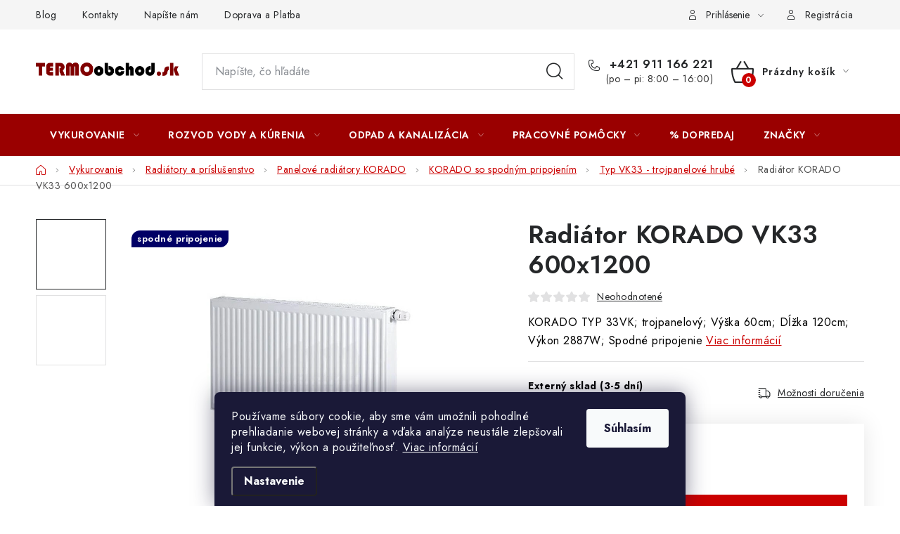

--- FILE ---
content_type: text/html; charset=utf-8
request_url: https://www.termoobchod.sk/radiator-korado-vk33-600x1200/
body_size: 38264
content:
<!doctype html><html lang="sk" dir="ltr" class="header-background-light external-fonts-loaded"><head><meta charset="utf-8" /><meta name="viewport" content="width=device-width,initial-scale=1" /><title>Radiátor KORADO VK33 600x1200 - TERMOobchod.sk</title><link rel="preconnect" href="https://cdn.myshoptet.com" /><link rel="dns-prefetch" href="https://cdn.myshoptet.com" /><link rel="preload" href="https://cdn.myshoptet.com/prj/dist/master/cms/libs/jquery/jquery-1.11.3.min.js" as="script" /><link href="https://cdn.myshoptet.com/prj/dist/master/cms/templates/frontend_templates/shared/css/font-face/nunito.css" rel="stylesheet"><script>
dataLayer = [];
dataLayer.push({'shoptet' : {
    "pageId": 828,
    "pageType": "productDetail",
    "currency": "EUR",
    "currencyInfo": {
        "decimalSeparator": ",",
        "exchangeRate": 1,
        "priceDecimalPlaces": 2,
        "symbol": "\u20ac",
        "symbolLeft": 1,
        "thousandSeparator": " "
    },
    "language": "sk",
    "projectId": 553011,
    "product": {
        "id": 210,
        "guid": "101bc3b0-820d-11ed-aa4d-ecf4bbcda94d",
        "hasVariants": false,
        "codes": [
            {
                "code": 92
            }
        ],
        "code": "92",
        "name": "Radi\u00e1tor KORADO VK33 600x1200",
        "appendix": "",
        "weight": 60.509999999999998,
        "manufacturer": "KORADO",
        "manufacturerGuid": "1EF5334E2F8E6F20AA47DA0BA3DED3EE",
        "currentCategory": "Vykurovanie | Radi\u00e1tory a pr\u00edslu\u0161enstvo | Panelov\u00e9 radi\u00e1tory KORADO | Radi\u00e1tory KORADO so spodn\u00fdm pripojen\u00edm | Radi\u00e1tory KORADO typ VK33",
        "currentCategoryGuid": "b45ef949-8159-11ed-9510-b8ca3a6063f8",
        "defaultCategory": "Vykurovanie | Radi\u00e1tory a pr\u00edslu\u0161enstvo | Panelov\u00e9 radi\u00e1tory KORADO | Radi\u00e1tory KORADO so spodn\u00fdm pripojen\u00edm | Radi\u00e1tory KORADO typ VK33",
        "defaultCategoryGuid": "b45ef949-8159-11ed-9510-b8ca3a6063f8",
        "currency": "EUR",
        "priceWithVat": 307.49000000000001
    },
    "stocks": [
        {
            "id": 1,
            "title": "TERMOobchod.sk",
            "isDeliveryPoint": 1,
            "visibleOnEshop": 1
        },
        {
            "id": "ext",
            "title": "Sklad",
            "isDeliveryPoint": 0,
            "visibleOnEshop": 1
        }
    ],
    "cartInfo": {
        "id": null,
        "freeShipping": false,
        "freeShippingFrom": null,
        "leftToFreeGift": {
            "formattedPrice": "\u20ac0",
            "priceLeft": 0
        },
        "freeGift": false,
        "leftToFreeShipping": {
            "priceLeft": null,
            "dependOnRegion": null,
            "formattedPrice": null
        },
        "discountCoupon": [],
        "getNoBillingShippingPrice": {
            "withoutVat": 0,
            "vat": 0,
            "withVat": 0
        },
        "cartItems": [],
        "taxMode": "ORDINARY"
    },
    "cart": [],
    "customer": {
        "priceRatio": 1,
        "priceListId": 1,
        "groupId": null,
        "registered": false,
        "mainAccount": false
    }
}});
dataLayer.push({'cookie_consent' : {
    "marketing": "denied",
    "analytics": "denied"
}});
document.addEventListener('DOMContentLoaded', function() {
    shoptet.consent.onAccept(function(agreements) {
        if (agreements.length == 0) {
            return;
        }
        dataLayer.push({
            'cookie_consent' : {
                'marketing' : (agreements.includes(shoptet.config.cookiesConsentOptPersonalisation)
                    ? 'granted' : 'denied'),
                'analytics': (agreements.includes(shoptet.config.cookiesConsentOptAnalytics)
                    ? 'granted' : 'denied')
            },
            'event': 'cookie_consent'
        });
    });
});
</script>

<!-- Google Tag Manager -->
<script>(function(w,d,s,l,i){w[l]=w[l]||[];w[l].push({'gtm.start':
new Date().getTime(),event:'gtm.js'});var f=d.getElementsByTagName(s)[0],
j=d.createElement(s),dl=l!='dataLayer'?'&l='+l:'';j.async=true;j.src=
'https://www.googletagmanager.com/gtm.js?id='+i+dl;f.parentNode.insertBefore(j,f);
})(window,document,'script','dataLayer','GTM-5RZWZRH');</script>
<!-- End Google Tag Manager -->

<meta property="og:type" content="website"><meta property="og:site_name" content="termoobchod.sk"><meta property="og:url" content="https://www.termoobchod.sk/radiator-korado-vk33-600x1200/"><meta property="og:title" content="Radiátor KORADO VK33 600x1200 - TERMOobchod.sk"><meta name="author" content="TERMOobchod.sk"><meta name="web_author" content="Shoptet.sk"><meta name="dcterms.rightsHolder" content="www.termoobchod.sk"><meta name="robots" content="index,follow"><meta property="og:image" content="https://cdn.myshoptet.com/usr/www.termoobchod.sk/user/shop/big/210_radiator-korado-typ-vk33.jpg?63a5893b"><meta property="og:description" content="Radiátor KORADO VK33 600x1200. KORADO TYP 33VK; trojpanelový; Výška 60cm; Dĺžka 120cm; Výkon 2887W; Spodné pripojenie"><meta name="description" content="Radiátor KORADO VK33 600x1200. KORADO TYP 33VK; trojpanelový; Výška 60cm; Dĺžka 120cm; Výkon 2887W; Spodné pripojenie"><meta property="product:price:amount" content="307.49"><meta property="product:price:currency" content="EUR"><style>:root {--color-primary: #9a0000;--color-primary-h: 0;--color-primary-s: 100%;--color-primary-l: 30%;--color-primary-hover: #FFC500;--color-primary-hover-h: 46;--color-primary-hover-s: 100%;--color-primary-hover-l: 50%;--color-secondary: #cb0000;--color-secondary-h: 0;--color-secondary-s: 100%;--color-secondary-l: 40%;--color-secondary-hover: #009901;--color-secondary-hover-h: 120;--color-secondary-hover-s: 100%;--color-secondary-hover-l: 30%;--color-tertiary: #000000;--color-tertiary-h: 0;--color-tertiary-s: 0%;--color-tertiary-l: 0%;--color-tertiary-hover: #cfcfcf;--color-tertiary-hover-h: 0;--color-tertiary-hover-s: 0%;--color-tertiary-hover-l: 81%;--color-header-background: #ffffff;--template-font: "Nunito";--template-headings-font: "Nunito";--header-background-url: url("[data-uri]");--cookies-notice-background: #1A1937;--cookies-notice-color: #F8FAFB;--cookies-notice-button-hover: #f5f5f5;--cookies-notice-link-hover: #27263f;--templates-update-management-preview-mode-content: "Náhľad aktualizácií šablóny je aktívny pre váš prehliadač."}</style>
    <script>var shoptet = shoptet || {};</script>
    <script src="https://cdn.myshoptet.com/prj/dist/master/shop/dist/main-3g-header.js.05f199e7fd2450312de2.js"></script>
<!-- User include --><!-- service 1213(832) html code header -->
<link href="https://fonts.googleapis.com/css2?family=Jost:wght@400;600;700&display=swap" rel="stylesheet">
<link href="https://cdn.myshoptet.com/prj/dist/master/shop/dist/font-shoptet-13.css.3c47e30adfa2e9e2683b.css" rel="stylesheet">
<link type="text/css" href="https://cdn.myshoptet.com/usr/paxio.myshoptet.com/user/documents/Jupiter/style.css?v1618378" rel="stylesheet" media="all" />
<link type="text/css" href="https://cdn.myshoptet.com/usr/paxio.myshoptet.com/user/documents/Jupiter/preklady.css?v11" rel="stylesheet" media="all" />
<link href="https://cdn.myshoptet.com/usr/paxio.myshoptet.com/user/documents/Jupiter/ikony.css?v1" rel="stylesheet">
<!-- api 473(125) html code header -->

                <style>
                    #order-billing-methods .radio-wrapper[data-guid="4e2f21fa-77a7-11f0-8a0e-66a97943acd3"]:not(.cgapplepay), #order-billing-methods .radio-wrapper[data-guid="4e39104b-77a7-11f0-8a0e-66a97943acd3"]:not(.cggooglepay) {
                        display: none;
                    }
                </style>
                <script type="text/javascript">
                    document.addEventListener('DOMContentLoaded', function() {
                        if (getShoptetDataLayer('pageType') === 'billingAndShipping') {
                            
                try {
                    if (window.ApplePaySession && window.ApplePaySession.canMakePayments()) {
                        
                        if (document.querySelector('#order-billing-methods .radio-wrapper[data-guid="4e2f21fa-77a7-11f0-8a0e-66a97943acd3"]')) {
                            document.querySelector('#order-billing-methods .radio-wrapper[data-guid="4e2f21fa-77a7-11f0-8a0e-66a97943acd3"]').classList.add('cgapplepay');
                        }
                        
                    }
                } catch (err) {} 
            
                            
                const cgBaseCardPaymentMethod = {
                        type: 'CARD',
                        parameters: {
                            allowedAuthMethods: ["PAN_ONLY", "CRYPTOGRAM_3DS"],
                            allowedCardNetworks: [/*"AMEX", "DISCOVER", "INTERAC", "JCB",*/ "MASTERCARD", "VISA"]
                        }
                };
                
                function cgLoadScript(src, callback)
                {
                    var s,
                        r,
                        t;
                    r = false;
                    s = document.createElement('script');
                    s.type = 'text/javascript';
                    s.src = src;
                    s.onload = s.onreadystatechange = function() {
                        if ( !r && (!this.readyState || this.readyState == 'complete') )
                        {
                            r = true;
                            callback();
                        }
                    };
                    t = document.getElementsByTagName('script')[0];
                    t.parentNode.insertBefore(s, t);
                } 
                
                function cgGetGoogleIsReadyToPayRequest() {
                    return Object.assign(
                        {},
                        {
                            apiVersion: 2,
                            apiVersionMinor: 0
                        },
                        {
                            allowedPaymentMethods: [cgBaseCardPaymentMethod]
                        }
                    );
                }

                function onCgGooglePayLoaded() {
                    let paymentsClient = new google.payments.api.PaymentsClient({environment: 'PRODUCTION'});
                    paymentsClient.isReadyToPay(cgGetGoogleIsReadyToPayRequest()).then(function(response) {
                        if (response.result) {
                            
                        if (document.querySelector('#order-billing-methods .radio-wrapper[data-guid="4e39104b-77a7-11f0-8a0e-66a97943acd3"]')) {
                            document.querySelector('#order-billing-methods .radio-wrapper[data-guid="4e39104b-77a7-11f0-8a0e-66a97943acd3"]').classList.add('cggooglepay');
                        }
                        	 	 	 	 	 
                        }
                    })
                    .catch(function(err) {});
                }
                
                cgLoadScript('https://pay.google.com/gp/p/js/pay.js', onCgGooglePayLoaded);
            
                        }
                    });
                </script> 
                
<!-- api 1430(1045) html code header -->
<script type="text/quatro-addon-config">
{"place":{"code":"I1658"},"calc":{"productDetail":"window","cart":"window"}}
</script>

<!-- api 1556(1155) html code header -->
<script>
    var shoptetakCopyDisableSettings={"rightClick":true,"textCopy":true,"imgCopy":true,"adminDisable":false,"productsTitlesDisable":true,"categoryDisable":false,"pagesDisable":false,"urlAddressOne":"","urlAddressTwo":"","urlAddressThree":"","urlAddressFour":"","urlAddressFive":""};

    const rootCopy = document.documentElement;
</script>

<!-- service 619(267) html code header -->
<link href="https://cdn.myshoptet.com/usr/fvstudio.myshoptet.com/user/documents/addons/cartupsell.min.css?24.11.1" rel="stylesheet">
<!-- service 1430(1045) html code header -->
<link href="https://quatroapi.vub.sk/shoptet/assets/4/quatro.css" rel="stylesheet">
<script
  defer src="https://quatroapi.vub.sk/shoptet/assets/4/quatro.js" 
  data-quatro-calc-base-url="https://quatro.vub.sk/kalkulacka/"
  data-quatro-img-url="https://quatroapi.vub.sk/shoptet/assets/4/images/"
></script>

<!-- service 1539(1149) html code header -->
<link rel="stylesheet" href="https://cdn.myshoptet.com/usr/apollo.jakubtursky.sk/user/documents/assets/contact-form/main.css?v=28">
<!-- service 1556(1155) html code header -->
<link rel="stylesheet" href="https://cdn.myshoptet.com/usr/shoptet.tomashlad.eu/user/documents/extras/copy-disable/screen.css?v=7">
<!-- service 654(301) html code header -->
<!-- Prefetch Pobo Page Builder CDN  -->
<link rel="dns-prefetch" href="https://image.pobo.cz">
<link href="https://cdnjs.cloudflare.com/ajax/libs/lightgallery/2.7.2/css/lightgallery.min.css" rel="stylesheet">
<link href="https://cdnjs.cloudflare.com/ajax/libs/lightgallery/2.7.2/css/lg-thumbnail.min.css" rel="stylesheet">


<!-- © Pobo Page Builder  -->
<script>
 	  window.addEventListener("DOMContentLoaded", function () {
		  var po = document.createElement("script");
		  po.type = "text/javascript";
		  po.async = true;
		  po.dataset.url = "https://www.pobo.cz";
			po.dataset.cdn = "https://image.pobo.space";
      po.dataset.tier = "standard";
      po.fetchpriority = "high";
      po.dataset.key = btoa(window.location.host);
		  po.id = "pobo-asset-url";
      po.platform = "shoptet";
      po.synergy = false;
		  po.src = "https://image.pobo.space/assets/editor.js?v=13";

		  var s = document.getElementsByTagName("script")[0];
		  s.parentNode.insertBefore(po, s);
	  });
</script>





<!-- project html code header -->
<style>
ul.shp-tabs li[data-testid="tabDiscussion"], #productDiscussion, .shp-accordion[data-testid="tabDiscussion"] {
	display: none !important;
}
.detail-contact-form-addon .detail-contact-button.is-cus{
	align-items: center;
  padding: 0;
  background: white!important;
  pointer-events: none;
}

.detail-contact-form-addon .detail-contact-button__title {
  text-transform: none;
}

.detail-contact-form-addon .detail-contact-button.is-cus .detail-contact-button__icon{
  padding: 20px 5px 20px 5px;
}

.detail-contact-form-addon .detail-contact-button.is-free-del .detail-contact-button__icon{
  background: #d2e5d2;
}

.detail-contact-form-addon .detail-contact-button.is-cus .detail-contact-button__icon:before{
	content: '';
  width: 20px;
  height: 20px;
  background-position: center;
  background-size: contain;
  background-repeat: no-repeat;
}

.detail-contact-form-addon .detail-contact-button.is-free-del .detail-contact-button__icon:before{
	background-image: url('/user/documents/upload/icons/info-1.png');
}

.detail-contact-form-addon .detail-contact-button.is-cus .detail-contact-button__text-block{
	padding-left: 15px;
}

.detail-contact-form-addon .detail-contact-button.is-free-del .detail-contact-button__title{
	color: #000;
}

.detail-contact-form-addon .detail-contact-button.is-free-del .detail-contact-button__title strong{
	color: #009901;
  text-transform: uppercase;
}

.detail-contact-form-addon .detail-contact-button.is-free-del{
	border: 1px solid #009901;
}

.detail-contact-button.is-free-del .detail-contact-button__text{
	display: none;
}

@media (max-width: 480px){
.detail-contact-form-addon .detail-contact-button.is-free-del .detail-contact-button__title strong{
	display: block;
}
}

</style>

<style>
body {
	color: #000;
}

.filter-sections > .slider-wrapper,
.filter-section.filter-section-button,
.filter-section.filter-section-boolean,
#filters > .slider-wrapper{
	display: none!important;
}
#category-filter-hover{
	display:block;
}
</style>

<style>

.flag.flag-freeshipping {background-color: #00009b;}

</style>

<link rel="stylesheet" href="https://cdn.myshoptet.com/usr/434078.myshoptet.com/user/documents/www.termoobchod.sk/jiho/styles.css?v=1745480957">
<style>
:root {
	--ji-weekly-deal-background: #d6394a; /* pozadí bloku */
	--ji-weekly-deal-color: #fff; /* barva textu */
	--ji-weekly-deal-btn-background: #fff; /* pozadí CTA tlačítka */
	--ji-weekly-deal-btn-color: #d6394a; /* barva textu CTA tlačítka */
	--ji-weekly-deal-btn-background-hover: #d6394a; /* pozadí CTA tlačítka po najetí */
	--ji-weekly-deal-btn-color-hover: #fff; /* barva textu CTA tlačítka po najetí */
}
</style>
<!-- /User include --><link rel="shortcut icon" href="/favicon.ico" type="image/x-icon" /><link rel="canonical" href="https://www.termoobchod.sk/radiator-korado-vk33-600x1200/" />    <script>
        var _hwq = _hwq || [];
        _hwq.push(['setKey', '9D8F347B04308250D485FA0F6716DABC']);
        _hwq.push(['setTopPos', '0']);
        _hwq.push(['showWidget', '21']);
        (function() {
            var ho = document.createElement('script');
            ho.src = 'https://sk.im9.cz/direct/i/gjs.php?n=wdgt&sak=9D8F347B04308250D485FA0F6716DABC';
            var s = document.getElementsByTagName('script')[0]; s.parentNode.insertBefore(ho, s);
        })();
    </script>
<script>!function(){var t={9196:function(){!function(){var t=/\[object (Boolean|Number|String|Function|Array|Date|RegExp)\]/;function r(r){return null==r?String(r):(r=t.exec(Object.prototype.toString.call(Object(r))))?r[1].toLowerCase():"object"}function n(t,r){return Object.prototype.hasOwnProperty.call(Object(t),r)}function e(t){if(!t||"object"!=r(t)||t.nodeType||t==t.window)return!1;try{if(t.constructor&&!n(t,"constructor")&&!n(t.constructor.prototype,"isPrototypeOf"))return!1}catch(t){return!1}for(var e in t);return void 0===e||n(t,e)}function o(t,r,n){this.b=t,this.f=r||function(){},this.d=!1,this.a={},this.c=[],this.e=function(t){return{set:function(r,n){u(c(r,n),t.a)},get:function(r){return t.get(r)}}}(this),i(this,t,!n);var e=t.push,o=this;t.push=function(){var r=[].slice.call(arguments,0),n=e.apply(t,r);return i(o,r),n}}function i(t,n,o){for(t.c.push.apply(t.c,n);!1===t.d&&0<t.c.length;){if("array"==r(n=t.c.shift()))t:{var i=n,a=t.a;if("string"==r(i[0])){for(var f=i[0].split("."),s=f.pop(),p=(i=i.slice(1),0);p<f.length;p++){if(void 0===a[f[p]])break t;a=a[f[p]]}try{a[s].apply(a,i)}catch(t){}}}else if("function"==typeof n)try{n.call(t.e)}catch(t){}else{if(!e(n))continue;for(var l in n)u(c(l,n[l]),t.a)}o||(t.d=!0,t.f(t.a,n),t.d=!1)}}function c(t,r){for(var n={},e=n,o=t.split("."),i=0;i<o.length-1;i++)e=e[o[i]]={};return e[o[o.length-1]]=r,n}function u(t,o){for(var i in t)if(n(t,i)){var c=t[i];"array"==r(c)?("array"==r(o[i])||(o[i]=[]),u(c,o[i])):e(c)?(e(o[i])||(o[i]={}),u(c,o[i])):o[i]=c}}window.DataLayerHelper=o,o.prototype.get=function(t){var r=this.a;t=t.split(".");for(var n=0;n<t.length;n++){if(void 0===r[t[n]])return;r=r[t[n]]}return r},o.prototype.flatten=function(){this.b.splice(0,this.b.length),this.b[0]={},u(this.a,this.b[0])}}()}},r={};function n(e){var o=r[e];if(void 0!==o)return o.exports;var i=r[e]={exports:{}};return t[e](i,i.exports,n),i.exports}n.n=function(t){var r=t&&t.__esModule?function(){return t.default}:function(){return t};return n.d(r,{a:r}),r},n.d=function(t,r){for(var e in r)n.o(r,e)&&!n.o(t,e)&&Object.defineProperty(t,e,{enumerable:!0,get:r[e]})},n.o=function(t,r){return Object.prototype.hasOwnProperty.call(t,r)},function(){"use strict";n(9196)}()}();</script>    <!-- Global site tag (gtag.js) - Google Analytics -->
    <script async src="https://www.googletagmanager.com/gtag/js?id=17691143115"></script>
    <script>
        
        window.dataLayer = window.dataLayer || [];
        function gtag(){dataLayer.push(arguments);}
        

                    console.debug('default consent data');

            gtag('consent', 'default', {"ad_storage":"denied","analytics_storage":"denied","ad_user_data":"denied","ad_personalization":"denied","wait_for_update":500});
            dataLayer.push({
                'event': 'default_consent'
            });
        
        gtag('js', new Date());

                gtag('config', 'UA-139232964-1', { 'groups': "UA" });
        
                gtag('config', 'G-L7E9QPSN32', {"groups":"GA4","send_page_view":false,"content_group":"productDetail","currency":"EUR","page_language":"sk"});
        
                gtag('config', 'AW-10946604113', {"allow_enhanced_conversions":true});
        
                gtag('config', 'AW-17691143115', {"allow_enhanced_conversions":true});
        
        
        
        
                    gtag('event', 'page_view', {"send_to":"GA4","page_language":"sk","content_group":"productDetail","currency":"EUR"});
        
                gtag('set', 'currency', 'EUR');

        gtag('event', 'view_item', {
            "send_to": "UA",
            "items": [
                {
                    "id": "92",
                    "name": "Radi\u00e1tor KORADO VK33 600x1200",
                    "category": "Vykurovanie \/ Radi\u00e1tory a pr\u00edslu\u0161enstvo \/ Panelov\u00e9 radi\u00e1tory KORADO \/ Radi\u00e1tory KORADO so spodn\u00fdm pripojen\u00edm \/ Radi\u00e1tory KORADO typ VK33",
                                        "brand": "KORADO",
                                                            "price": 249.99
                }
            ]
        });
        
        
        
        
        
                    gtag('event', 'view_item', {"send_to":"GA4","page_language":"sk","content_group":"productDetail","value":249.99000000000001,"currency":"EUR","items":[{"item_id":"92","item_name":"Radi\u00e1tor KORADO VK33 600x1200","item_brand":"KORADO","item_category":"Vykurovanie","item_category2":"Radi\u00e1tory a pr\u00edslu\u0161enstvo","item_category3":"Panelov\u00e9 radi\u00e1tory KORADO","item_category4":"Radi\u00e1tory KORADO so spodn\u00fdm pripojen\u00edm","item_category5":"Radi\u00e1tory KORADO typ VK33","price":249.99000000000001,"quantity":1,"index":0}]});
        
        
        
        
        
        
        
        document.addEventListener('DOMContentLoaded', function() {
            if (typeof shoptet.tracking !== 'undefined') {
                for (var id in shoptet.tracking.bannersList) {
                    gtag('event', 'view_promotion', {
                        "send_to": "UA",
                        "promotions": [
                            {
                                "id": shoptet.tracking.bannersList[id].id,
                                "name": shoptet.tracking.bannersList[id].name,
                                "position": shoptet.tracking.bannersList[id].position
                            }
                        ]
                    });
                }
            }

            shoptet.consent.onAccept(function(agreements) {
                if (agreements.length !== 0) {
                    console.debug('gtag consent accept');
                    var gtagConsentPayload =  {
                        'ad_storage': agreements.includes(shoptet.config.cookiesConsentOptPersonalisation)
                            ? 'granted' : 'denied',
                        'analytics_storage': agreements.includes(shoptet.config.cookiesConsentOptAnalytics)
                            ? 'granted' : 'denied',
                                                                                                'ad_user_data': agreements.includes(shoptet.config.cookiesConsentOptPersonalisation)
                            ? 'granted' : 'denied',
                        'ad_personalization': agreements.includes(shoptet.config.cookiesConsentOptPersonalisation)
                            ? 'granted' : 'denied',
                        };
                    console.debug('update consent data', gtagConsentPayload);
                    gtag('consent', 'update', gtagConsentPayload);
                    dataLayer.push(
                        { 'event': 'update_consent' }
                    );
                }
            });
        });
    </script>
<script>
    (function(t, r, a, c, k, i, n, g) { t['ROIDataObject'] = k;
    t[k]=t[k]||function(){ (t[k].q=t[k].q||[]).push(arguments) },t[k].c=i;n=r.createElement(a),
    g=r.getElementsByTagName(a)[0];n.async=1;n.src=c;g.parentNode.insertBefore(n,g)
    })(window, document, 'script', '//www.heureka.sk/ocm/sdk.js?source=shoptet&version=2&page=product_detail', 'heureka', 'sk');

    heureka('set_user_consent', 0);
</script>
</head><body class="desktop id-828 in-radiatory-korado-typ-vk33 template-13 type-product type-detail one-column-body columns-mobile-2 columns-4 blank-mode blank-mode-css smart-labels-active ums_forms_redesign--off ums_a11y_category_page--on ums_discussion_rating_forms--off ums_flags_display_unification--on ums_a11y_login--on mobile-header-version-1">
        <div id="fb-root"></div>
        <script>
            window.fbAsyncInit = function() {
                FB.init({
//                    appId            : 'your-app-id',
                    autoLogAppEvents : true,
                    xfbml            : true,
                    version          : 'v19.0'
                });
            };
        </script>
        <script async defer crossorigin="anonymous" src="https://connect.facebook.net/sk_SK/sdk.js"></script>
<!-- Google Tag Manager (noscript) -->
<noscript><iframe src="https://www.googletagmanager.com/ns.html?id=GTM-5RZWZRH"
height="0" width="0" style="display:none;visibility:hidden"></iframe></noscript>
<!-- End Google Tag Manager (noscript) -->

    <div class="siteCookies siteCookies--bottom siteCookies--dark js-siteCookies" role="dialog" data-testid="cookiesPopup" data-nosnippet>
        <div class="siteCookies__form">
            <div class="siteCookies__content">
                <div class="siteCookies__text">
                    Používame súbory cookie, aby sme vám umožnili pohodlné prehliadanie webovej stránky a vďaka analýze neustále zlepšovali jej funkcie, výkon a použiteľnosť. <a href="/podmienky-ochrany-osobnych-udajov/" target="_blank" rel="noopener noreferrer">Viac informácií</a>
                </div>
                <p class="siteCookies__links">
                    <button class="siteCookies__link js-cookies-settings" aria-label="Nastavenia cookies" data-testid="cookiesSettings">Nastavenie</button>
                </p>
            </div>
            <div class="siteCookies__buttonWrap">
                                <button class="siteCookies__button js-cookiesConsentSubmit" value="all" aria-label="Prijať cookies" data-testid="buttonCookiesAccept">Súhlasím</button>
            </div>
        </div>
        <script>
            document.addEventListener("DOMContentLoaded", () => {
                const siteCookies = document.querySelector('.js-siteCookies');
                document.addEventListener("scroll", shoptet.common.throttle(() => {
                    const st = document.documentElement.scrollTop;
                    if (st > 1) {
                        siteCookies.classList.add('siteCookies--scrolled');
                    } else {
                        siteCookies.classList.remove('siteCookies--scrolled');
                    }
                }, 100));
            });
        </script>
    </div>
<a href="#content" class="skip-link sr-only">Prejsť na obsah</a><div class="overall-wrapper"><div class="user-action"><div class="container">
    <div class="user-action-in">
                    <div id="login" class="user-action-login popup-widget login-widget" role="dialog" aria-labelledby="loginHeading">
        <div class="popup-widget-inner">
                            <h2 id="loginHeading">Prihlásenie k vášmu účtu</h2><div id="customerLogin"><form action="/action/Customer/Login/" method="post" id="formLoginIncluded" class="csrf-enabled formLogin" data-testid="formLogin"><input type="hidden" name="referer" value="" /><div class="form-group"><div class="input-wrapper email js-validated-element-wrapper no-label"><input type="email" name="email" class="form-control" autofocus placeholder="E-mailová adresa (napr. jan@novak.sk)" data-testid="inputEmail" autocomplete="email" required /></div></div><div class="form-group"><div class="input-wrapper password js-validated-element-wrapper no-label"><input type="password" name="password" class="form-control" placeholder="Heslo" data-testid="inputPassword" autocomplete="current-password" required /><span class="no-display">Nemôžete vyplniť toto pole</span><input type="text" name="surname" value="" class="no-display" /></div></div><div class="form-group"><div class="login-wrapper"><button type="submit" class="btn btn-secondary btn-text btn-login" data-testid="buttonSubmit">Prihlásiť sa</button><div class="password-helper"><a href="/registracia/" data-testid="signup" rel="nofollow">Nová registrácia</a><a href="/klient/zabudnute-heslo/" rel="nofollow">Zabudnuté heslo</a></div></div></div></form>
</div>                    </div>
    </div>

                <div id="cart-widget" class="user-action-cart popup-widget cart-widget loader-wrapper" data-testid="popupCartWidget" role="dialog" aria-hidden="true">
            <div class="popup-widget-inner cart-widget-inner place-cart-here">
                <div class="loader-overlay">
                    <div class="loader"></div>
                </div>
            </div>
        </div>
    </div>
</div>
</div><div class="top-navigation-bar" data-testid="topNavigationBar">

    <div class="container">

                            <div class="top-navigation-menu">
                <ul class="top-navigation-bar-menu">
                                            <li class="top-navigation-menu-item-1263">
                            <a href="/blog/" title="Blog" target="blank">Blog</a>
                        </li>
                                            <li class="top-navigation-menu-item-29">
                            <a href="/kontakty/" title="Kontakty">Kontakty</a>
                        </li>
                                            <li class="top-navigation-menu-item--6">
                            <a href="/napiste-nam/" title="Napíšte nám">Napíšte nám</a>
                        </li>
                                            <li class="top-navigation-menu-item-1479">
                            <a href="/doprava-a-platba/" title="Doprava a Platba">Doprava a Platba</a>
                        </li>
                                    </ul>
                <div class="top-navigation-menu-trigger">Viac</div>
                <ul class="top-navigation-bar-menu-helper"></ul>
            </div>
        
        <div class="top-navigation-tools">
                        <button class="top-nav-button top-nav-button-login toggle-window" type="button" data-target="login" aria-haspopup="dialog" aria-controls="login" aria-expanded="false" data-testid="signin"><span>Prihlásenie</span></button>
    <a href="/registracia/" class="top-nav-button top-nav-button-register" data-testid="headerSignup">Registrácia</a>
        </div>

    </div>

</div>
<header id="header">
        <div class="header-top">
            <div class="container navigation-wrapper header-top-wrapper">
                <div class="site-name"><a href="/" data-testid="linkWebsiteLogo"><img src="https://cdn.myshoptet.com/usr/www.termoobchod.sk/user/logos/termoobchod__logo__oficial.png" alt="TERMOobchod.sk" fetchpriority="low" /></a></div>                <div class="search" itemscope itemtype="https://schema.org/WebSite">
                    <meta itemprop="headline" content="Radiátory KORADO typ VK33"/><meta itemprop="url" content="https://www.termoobchod.sk"/><meta itemprop="text" content="Radiátor KORADO VK33 600x1200. KORADO TYP 33VK; trojpanelový; Výška 60cm; Dĺžka 120cm; Výkon 2887W; Spodné pripojenie"/>                    <form action="/action/ProductSearch/prepareString/" method="post"
    id="formSearchForm" class="search-form compact-form js-search-main"
    itemprop="potentialAction" itemscope itemtype="https://schema.org/SearchAction" data-testid="searchForm">
    <fieldset>
        <meta itemprop="target"
            content="https://www.termoobchod.sk/vyhladavanie/?string={string}"/>
        <input type="hidden" name="language" value="sk"/>
        
            
    <span class="search-input-icon" aria-hidden="true"></span>

<input
    type="search"
    name="string"
        class="query-input form-control search-input js-search-input"
    placeholder="Napíšte, čo hľadáte"
    autocomplete="off"
    required
    itemprop="query-input"
    aria-label="Vyhľadávanie"
    data-testid="searchInput"
>
            <button type="submit" class="btn btn-default search-button" data-testid="searchBtn">Hľadať</button>
        
    </fieldset>
</form>
                </div>
                <div class="navigation-buttons">
                    <a href="#" class="toggle-window" data-target="search" data-testid="linkSearchIcon"><span class="sr-only">Hľadať</span></a>
                        
    <a href="/kosik/" class="btn btn-icon toggle-window cart-count" data-target="cart" data-hover="true" data-redirect="true" data-testid="headerCart" rel="nofollow" aria-haspopup="dialog" aria-expanded="false" aria-controls="cart-widget">
        
                <span class="sr-only">Nákupný košík</span>
        
            <span class="cart-price visible-lg-inline-block" data-testid="headerCartPrice">
                                    Prázdny košík                            </span>
        
    
            </a>
                    <a href="#" class="toggle-window" data-target="navigation" data-testid="hamburgerMenu"></a>
                </div>
            </div>
        </div>
        <div class="header-bottom">
            <div class="container navigation-wrapper header-bottom-wrapper js-navigation-container">
                <nav id="navigation" aria-label="Hlavné menu" data-collapsible="true"><div class="navigation-in menu"><ul class="menu-level-1" role="menubar" data-testid="headerMenuItems"><li class="menu-item-714 ext" role="none"><a href="/vykurovanie/" data-testid="headerMenuItem" role="menuitem" aria-haspopup="true" aria-expanded="false"><b>Vykurovanie</b><span class="submenu-arrow"></span></a><ul class="menu-level-2" aria-label="Vykurovanie" tabindex="-1" role="menu"><li class="menu-item-738 has-third-level" role="none"><a href="/kotly/" class="menu-image" data-testid="headerMenuItem" tabindex="-1" aria-hidden="true"><img src="data:image/svg+xml,%3Csvg%20width%3D%22140%22%20height%3D%22100%22%20xmlns%3D%22http%3A%2F%2Fwww.w3.org%2F2000%2Fsvg%22%3E%3C%2Fsvg%3E" alt="" aria-hidden="true" width="140" height="100"  data-src="https://cdn.myshoptet.com/usr/www.termoobchod.sk/user/categories/thumb/kotly.jpg" fetchpriority="low" /></a><div><a href="/kotly/" data-testid="headerMenuItem" role="menuitem"><span>Kotly</span></a>
                                                    <ul class="menu-level-3" role="menu">
                                                                    <li class="menu-item-1311" role="none">
                                        <a href="/kondenzacne-kotly-atag/" data-testid="headerMenuItem" role="menuitem">
                                            Kondenzačné kotly ATAG</a>,                                    </li>
                                                                    <li class="menu-item-1332" role="none">
                                        <a href="/kondenzacne-kotly-viessmann/" data-testid="headerMenuItem" role="menuitem">
                                            Kondenzačné kotly Viessmann</a>,                                    </li>
                                                                    <li class="menu-item-1320" role="none">
                                        <a href="/elektricke-kotly-protherm/" data-testid="headerMenuItem" role="menuitem">
                                            Elektrické kotly Protherm</a>                                    </li>
                                                            </ul>
                        </div></li><li class="menu-item-735 has-third-level" role="none"><a href="/radiatory-a-prislusenstvo/" class="menu-image" data-testid="headerMenuItem" tabindex="-1" aria-hidden="true"><img src="data:image/svg+xml,%3Csvg%20width%3D%22140%22%20height%3D%22100%22%20xmlns%3D%22http%3A%2F%2Fwww.w3.org%2F2000%2Fsvg%22%3E%3C%2Fsvg%3E" alt="" aria-hidden="true" width="140" height="100"  data-src="https://cdn.myshoptet.com/usr/www.termoobchod.sk/user/categories/thumb/radiator-korado-typ-k22-2.jpg" fetchpriority="low" /></a><div><a href="/radiatory-a-prislusenstvo/" data-testid="headerMenuItem" role="menuitem"><span>Radiátory a príslušenstvo</span></a>
                                                    <ul class="menu-level-3" role="menu">
                                                                    <li class="menu-item-798" role="none">
                                        <a href="/panelove-radiatory-korado/" data-testid="headerMenuItem" role="menuitem">
                                            Panelové radiátory KORADO</a>,                                    </li>
                                                                    <li class="menu-item-1789" role="none">
                                        <a href="/panelove-radiatory-protherm/" data-testid="headerMenuItem" role="menuitem">
                                            Panelové radiátory Protherm</a>,                                    </li>
                                                                    <li class="menu-item-1487" role="none">
                                        <a href="/panelove-radiatory-viessmann/" data-testid="headerMenuItem" role="menuitem">
                                            Panelové radiátory VIESSMANN</a>,                                    </li>
                                                                    <li class="menu-item-804" role="none">
                                        <a href="/kupelnove-rebrikove-radiatory/" data-testid="headerMenuItem" role="menuitem">
                                            Kúpeľňové rebríkové radiátory</a>,                                    </li>
                                                                    <li class="menu-item-807" role="none">
                                        <a href="/prislusenstvo-k-radiatorom/" data-testid="headerMenuItem" role="menuitem">
                                            Príslušenstvo k radiátorom</a>,                                    </li>
                                                                    <li class="menu-item-1443" role="none">
                                        <a href="/ostatne-prislusenstvo-pre-radiatory/" data-testid="headerMenuItem" role="menuitem">
                                            Ostatné príslušenstvo pre radiátory</a>,                                    </li>
                                                                    <li class="menu-item-1490" role="none">
                                        <a href="/drziaky-k-radiatorom-2/" data-testid="headerMenuItem" role="menuitem">
                                            Držiaky k radiátorom</a>                                    </li>
                                                            </ul>
                        </div></li><li class="menu-item-732 has-third-level" role="none"><a href="/podlahove-kurenie/" class="menu-image" data-testid="headerMenuItem" tabindex="-1" aria-hidden="true"><img src="data:image/svg+xml,%3Csvg%20width%3D%22140%22%20height%3D%22100%22%20xmlns%3D%22http%3A%2F%2Fwww.w3.org%2F2000%2Fsvg%22%3E%3C%2Fsvg%3E" alt="" aria-hidden="true" width="140" height="100"  data-src="https://cdn.myshoptet.com/usr/www.termoobchod.sk/user/categories/thumb/podlahov___k__renie.jpg" fetchpriority="low" /></a><div><a href="/podlahove-kurenie/" data-testid="headerMenuItem" role="menuitem"><span>Podlahové kúrenie</span></a>
                                                    <ul class="menu-level-3" role="menu">
                                                                    <li class="menu-item-1197" role="none">
                                        <a href="/rury-pre-podlahove-kurenie/" data-testid="headerMenuItem" role="menuitem">
                                            Rúry pre podlahové kúrenie</a>,                                    </li>
                                                                    <li class="menu-item-1182" role="none">
                                        <a href="/rozdelovace-na-podlahove-kurenie/" data-testid="headerMenuItem" role="menuitem">
                                            Rozdeľovače na podlahové kúrenie</a>,                                    </li>
                                                                    <li class="menu-item-1203" role="none">
                                        <a href="/skrinky-k-rozdelovacom/" data-testid="headerMenuItem" role="menuitem">
                                            Skrinky k rozdeľovačom</a>,                                    </li>
                                                                    <li class="menu-item-1185" role="none">
                                        <a href="/prislusenstvo-k-rozdelovacom/" data-testid="headerMenuItem" role="menuitem">
                                            Príslušenstvo k rozdeľovačom</a>,                                    </li>
                                                                    <li class="menu-item-1194" role="none">
                                        <a href="/folie/" data-testid="headerMenuItem" role="menuitem">
                                            Fólie</a>,                                    </li>
                                                                    <li class="menu-item-1566" role="none">
                                        <a href="/systemove-dosky-na-podlahove-kurenie/" data-testid="headerMenuItem" role="menuitem">
                                            Systémové dosky na podlahové kúrenie</a>,                                    </li>
                                                                    <li class="menu-item-1191" role="none">
                                        <a href="/podlahove-prichytky/" data-testid="headerMenuItem" role="menuitem">
                                            Podlahové príchytky</a>,                                    </li>
                                                                    <li class="menu-item-1215" role="none">
                                        <a href="/dilatacne-pasy/" data-testid="headerMenuItem" role="menuitem">
                                            Dilatačné pásy</a>,                                    </li>
                                                                    <li class="menu-item-1503" role="none">
                                        <a href="/chranicky-na-rury/" data-testid="headerMenuItem" role="menuitem">
                                            Chráničky na rúry</a>                                    </li>
                                                            </ul>
                        </div></li><li class="menu-item-1481" role="none"><a href="/chemia-pre-kurenie/" class="menu-image" data-testid="headerMenuItem" tabindex="-1" aria-hidden="true"><img src="data:image/svg+xml,%3Csvg%20width%3D%22140%22%20height%3D%22100%22%20xmlns%3D%22http%3A%2F%2Fwww.w3.org%2F2000%2Fsvg%22%3E%3C%2Fsvg%3E" alt="" aria-hidden="true" width="140" height="100"  data-src="https://cdn.myshoptet.com/usr/www.termoobchod.sk/user/categories/thumb/ch__mia_pre_k__renie.jpg" fetchpriority="low" /></a><div><a href="/chemia-pre-kurenie/" data-testid="headerMenuItem" role="menuitem"><span>Chémia pre kúrenie</span></a>
                        </div></li></ul></li>
<li class="menu-item-674 ext" role="none"><a href="/rozvod-vody-a-kurenia/" data-testid="headerMenuItem" role="menuitem" aria-haspopup="true" aria-expanded="false"><b>Rozvod vody a kúrenia</b><span class="submenu-arrow"></span></a><ul class="menu-level-2" aria-label="Rozvod vody a kúrenia" tabindex="-1" role="menu"><li class="menu-item-750 has-third-level" role="none"><a href="/tvarovky-a-trubky/" class="menu-image" data-testid="headerMenuItem" tabindex="-1" aria-hidden="true"><img src="data:image/svg+xml,%3Csvg%20width%3D%22140%22%20height%3D%22100%22%20xmlns%3D%22http%3A%2F%2Fwww.w3.org%2F2000%2Fsvg%22%3E%3C%2Fsvg%3E" alt="" aria-hidden="true" width="140" height="100"  data-src="https://cdn.myshoptet.com/usr/www.termoobchod.sk/user/categories/thumb/tvarovky_a_trubky.jpg" fetchpriority="low" /></a><div><a href="/tvarovky-a-trubky/" data-testid="headerMenuItem" role="menuitem"><span>Tvarovky a trúbky</span></a>
                                                    <ul class="menu-level-3" role="menu">
                                                                    <li class="menu-item-894" role="none">
                                        <a href="/plastohlinik/" data-testid="headerMenuItem" role="menuitem">
                                            Plastohliník</a>,                                    </li>
                                                                    <li class="menu-item-909" role="none">
                                        <a href="/ppr-tvarovky--ppr-rury/" data-testid="headerMenuItem" role="menuitem">
                                            PPR tvarovky, PPR rúry</a>,                                    </li>
                                                                    <li class="menu-item-906" role="none">
                                        <a href="/mosadzne-tvarovky/" data-testid="headerMenuItem" role="menuitem">
                                            Mosadzné tvarovky</a>,                                    </li>
                                                                    <li class="menu-item-912" role="none">
                                        <a href="/pe-tvarovky/" data-testid="headerMenuItem" role="menuitem">
                                            PE tvarovky na LDPE</a>                                    </li>
                                                            </ul>
                        </div></li><li class="menu-item-753 has-third-level" role="none"><a href="/gulove-ventily-a-kohuty/" class="menu-image" data-testid="headerMenuItem" tabindex="-1" aria-hidden="true"><img src="data:image/svg+xml,%3Csvg%20width%3D%22140%22%20height%3D%22100%22%20xmlns%3D%22http%3A%2F%2Fwww.w3.org%2F2000%2Fsvg%22%3E%3C%2Fsvg%3E" alt="" aria-hidden="true" width="140" height="100"  data-src="https://cdn.myshoptet.com/usr/www.termoobchod.sk/user/categories/thumb/gu__ov___ventily_(1).jpg" fetchpriority="low" /></a><div><a href="/gulove-ventily-a-kohuty/" data-testid="headerMenuItem" role="menuitem"><span>Guľové ventily a kohúty</span></a>
                                                    <ul class="menu-level-3" role="menu">
                                                                    <li class="menu-item-1119" role="none">
                                        <a href="/gulove-ventily-na-vodu-a-kurenie/" data-testid="headerMenuItem" role="menuitem">
                                            Guľové ventily na vodu a kúrenie</a>,                                    </li>
                                                                    <li class="menu-item-1131" role="none">
                                        <a href="/zahradne-vytokove-ventily/" data-testid="headerMenuItem" role="menuitem">
                                            Záhradné výtokové ventily</a>,                                    </li>
                                                                    <li class="menu-item-1137" role="none">
                                        <a href="/rohove-ventily/" data-testid="headerMenuItem" role="menuitem">
                                            Rohové ventily</a>                                    </li>
                                                            </ul>
                        </div></li><li class="menu-item-756 has-third-level" role="none"><a href="/armatury-a-meranie/" class="menu-image" data-testid="headerMenuItem" tabindex="-1" aria-hidden="true"><img src="data:image/svg+xml,%3Csvg%20width%3D%22140%22%20height%3D%22100%22%20xmlns%3D%22http%3A%2F%2Fwww.w3.org%2F2000%2Fsvg%22%3E%3C%2Fsvg%3E" alt="" aria-hidden="true" width="140" height="100"  data-src="https://cdn.myshoptet.com/usr/www.termoobchod.sk/user/categories/thumb/armat__ry.jpg" fetchpriority="low" /></a><div><a href="/armatury-a-meranie/" data-testid="headerMenuItem" role="menuitem"><span>Armatúry a meranie</span></a>
                                                    <ul class="menu-level-3" role="menu">
                                                                    <li class="menu-item-1152" role="none">
                                        <a href="/mosadzne-filtre/" data-testid="headerMenuItem" role="menuitem">
                                            Mosadzné filtre</a>,                                    </li>
                                                                    <li class="menu-item-1155" role="none">
                                        <a href="/spatne-klapky/" data-testid="headerMenuItem" role="menuitem">
                                            Spätné klapky</a>,                                    </li>
                                                                    <li class="menu-item-1161" role="none">
                                        <a href="/odvzdusnovacie-ventily/" data-testid="headerMenuItem" role="menuitem">
                                            Odvzdušňovacie ventily</a>,                                    </li>
                                                                    <li class="menu-item-1239" role="none">
                                        <a href="/poistne-ventily/" data-testid="headerMenuItem" role="menuitem">
                                            Poistné ventily</a>,                                    </li>
                                                                    <li class="menu-item-1233" role="none">
                                        <a href="/manometre/" data-testid="headerMenuItem" role="menuitem">
                                            Manometre</a>,                                    </li>
                                                                    <li class="menu-item-1236" role="none">
                                        <a href="/teplomery/" data-testid="headerMenuItem" role="menuitem">
                                            Teplomery</a>,                                    </li>
                                                                    <li class="menu-item-1257" role="none">
                                        <a href="/redukcne-ventily/" data-testid="headerMenuItem" role="menuitem">
                                            Redukčné ventily</a>,                                    </li>
                                                                    <li class="menu-item-1251" role="none">
                                        <a href="/vodomery/" data-testid="headerMenuItem" role="menuitem">
                                            Vodomery</a>                                    </li>
                                                            </ul>
                        </div></li><li class="menu-item-1623" role="none"><a href="/rozdelovace-na-vodu/" class="menu-image" data-testid="headerMenuItem" tabindex="-1" aria-hidden="true"><img src="data:image/svg+xml,%3Csvg%20width%3D%22140%22%20height%3D%22100%22%20xmlns%3D%22http%3A%2F%2Fwww.w3.org%2F2000%2Fsvg%22%3E%3C%2Fsvg%3E" alt="" aria-hidden="true" width="140" height="100"  data-src="https://cdn.myshoptet.com/usr/www.termoobchod.sk/user/categories/thumb/rozde__ova__e_na_pitn___vodu.jpg" fetchpriority="low" /></a><div><a href="/rozdelovace-na-vodu/" data-testid="headerMenuItem" role="menuitem"><span>Rozdeľovače na vodu</span></a>
                        </div></li><li class="menu-item-759 has-third-level" role="none"><a href="/filtre-a-uprava-vody/" class="menu-image" data-testid="headerMenuItem" tabindex="-1" aria-hidden="true"><img src="data:image/svg+xml,%3Csvg%20width%3D%22140%22%20height%3D%22100%22%20xmlns%3D%22http%3A%2F%2Fwww.w3.org%2F2000%2Fsvg%22%3E%3C%2Fsvg%3E" alt="" aria-hidden="true" width="140" height="100"  data-src="https://cdn.myshoptet.com/usr/www.termoobchod.sk/user/categories/thumb/filtre_na_vodu_original.jpg" fetchpriority="low" /></a><div><a href="/filtre-a-uprava-vody/" data-testid="headerMenuItem" role="menuitem"><span>Filtre a úprava vody</span></a>
                                                    <ul class="menu-level-3" role="menu">
                                                                    <li class="menu-item-1786" role="none">
                                        <a href="/zmakcovace-vody/" data-testid="headerMenuItem" role="menuitem">
                                            Zmäkčovače vody</a>,                                    </li>
                                                                    <li class="menu-item-1461" role="none">
                                        <a href="/filtre-na-vodu/" data-testid="headerMenuItem" role="menuitem">
                                            Filtre na vodu - nádoby</a>,                                    </li>
                                                                    <li class="menu-item-1458" role="none">
                                        <a href="/filtracne-vlozky/" data-testid="headerMenuItem" role="menuitem">
                                            Filtračné vložky vinuté a penové</a>,                                    </li>
                                                                    <li class="menu-item-1780" role="none">
                                        <a href="/filtracne-naplne/" data-testid="headerMenuItem" role="menuitem">
                                            Filtračné náplne</a>,                                    </li>
                                                                    <li class="menu-item-1783" role="none">
                                        <a href="/testovacie-sady-na-vodu/" data-testid="headerMenuItem" role="menuitem">
                                            Testovacie sady na vodu</a>                                    </li>
                                                            </ul>
                        </div></li><li class="menu-item-1275" role="none"><a href="/magneticke-filtre-a-separatory/" class="menu-image" data-testid="headerMenuItem" tabindex="-1" aria-hidden="true"><img src="data:image/svg+xml,%3Csvg%20width%3D%22140%22%20height%3D%22100%22%20xmlns%3D%22http%3A%2F%2Fwww.w3.org%2F2000%2Fsvg%22%3E%3C%2Fsvg%3E" alt="" aria-hidden="true" width="140" height="100"  data-src="https://cdn.myshoptet.com/usr/www.termoobchod.sk/user/categories/thumb/magnetick___a_separ__tory.jpg" fetchpriority="low" /></a><div><a href="/magneticke-filtre-a-separatory/" data-testid="headerMenuItem" role="menuitem"><span>Magnetické filtre a separátory</span></a>
                        </div></li><li class="menu-item-1176" role="none"><a href="/tesniace-nite-a-vlakna/" class="menu-image" data-testid="headerMenuItem" tabindex="-1" aria-hidden="true"><img src="data:image/svg+xml,%3Csvg%20width%3D%22140%22%20height%3D%22100%22%20xmlns%3D%22http%3A%2F%2Fwww.w3.org%2F2000%2Fsvg%22%3E%3C%2Fsvg%3E" alt="" aria-hidden="true" width="140" height="100"  data-src="https://cdn.myshoptet.com/usr/www.termoobchod.sk/user/categories/thumb/teflonova-nit-tangit-uni-lock-160m-20m.jpg" fetchpriority="low" /></a><div><a href="/tesniace-nite-a-vlakna/" data-testid="headerMenuItem" role="menuitem"><span>Tesniace nite a vlákna</span></a>
                        </div></li><li class="menu-item-1500" role="none"><a href="/izolacie-na-potrubie/" class="menu-image" data-testid="headerMenuItem" tabindex="-1" aria-hidden="true"><img src="data:image/svg+xml,%3Csvg%20width%3D%22140%22%20height%3D%22100%22%20xmlns%3D%22http%3A%2F%2Fwww.w3.org%2F2000%2Fsvg%22%3E%3C%2Fsvg%3E" alt="" aria-hidden="true" width="140" height="100"  data-src="https://cdn.myshoptet.com/usr/www.termoobchod.sk/user/categories/thumb/izolacia_na_potrube.jpg" fetchpriority="low" /></a><div><a href="/izolacie-na-potrubie/" data-testid="headerMenuItem" role="menuitem"><span>Izolácie na potrubie</span></a>
                        </div></li><li class="menu-item-1578" role="none"><a href="/prislusenstvo-k-ibc-nadrziam/" class="menu-image" data-testid="headerMenuItem" tabindex="-1" aria-hidden="true"><img src="data:image/svg+xml,%3Csvg%20width%3D%22140%22%20height%3D%22100%22%20xmlns%3D%22http%3A%2F%2Fwww.w3.org%2F2000%2Fsvg%22%3E%3C%2Fsvg%3E" alt="" aria-hidden="true" width="140" height="100"  data-src="https://cdn.myshoptet.com/usr/www.termoobchod.sk/user/categories/thumb/ibc-sortiment.jpg" fetchpriority="low" /></a><div><a href="/prislusenstvo-k-ibc-nadrziam/" data-testid="headerMenuItem" role="menuitem"><span>IBC sortiment</span></a>
                        </div></li><li class="menu-item-1727" role="none"><a href="/expanzne-nadoby/" class="menu-image" data-testid="headerMenuItem" tabindex="-1" aria-hidden="true"><img src="data:image/svg+xml,%3Csvg%20width%3D%22140%22%20height%3D%22100%22%20xmlns%3D%22http%3A%2F%2Fwww.w3.org%2F2000%2Fsvg%22%3E%3C%2Fsvg%3E" alt="" aria-hidden="true" width="140" height="100"  data-src="https://cdn.myshoptet.com/usr/www.termoobchod.sk/user/categories/thumb/expanzn___n__doby__termoobchod.jpg" fetchpriority="low" /></a><div><a href="/expanzne-nadoby/" data-testid="headerMenuItem" role="menuitem"><span>Expanzné nádoby</span></a>
                        </div></li></ul></li>
<li class="menu-item-717 ext" role="none"><a href="/odpad-a-kanalizacia/" data-testid="headerMenuItem" role="menuitem" aria-haspopup="true" aria-expanded="false"><b>Odpad a kanalizácia</b><span class="submenu-arrow"></span></a><ul class="menu-level-2" aria-label="Odpad a kanalizácia" tabindex="-1" role="menu"><li class="menu-item-771 has-third-level" role="none"><a href="/ht-vnutorny-odpad/" class="menu-image" data-testid="headerMenuItem" tabindex="-1" aria-hidden="true"><img src="data:image/svg+xml,%3Csvg%20width%3D%22140%22%20height%3D%22100%22%20xmlns%3D%22http%3A%2F%2Fwww.w3.org%2F2000%2Fsvg%22%3E%3C%2Fsvg%3E" alt="" aria-hidden="true" width="140" height="100"  data-src="https://cdn.myshoptet.com/usr/www.termoobchod.sk/user/categories/thumb/ht_vn__torn___odpad.jpg" fetchpriority="low" /></a><div><a href="/ht-vnutorny-odpad/" data-testid="headerMenuItem" role="menuitem"><span>HT vnútorný odpad</span></a>
                                                    <ul class="menu-level-3" role="menu">
                                                                    <li class="menu-item-1335" role="none">
                                        <a href="/ht-odpadove-rury/" data-testid="headerMenuItem" role="menuitem">
                                            HT odpadové rúry</a>,                                    </li>
                                                                    <li class="menu-item-1353" role="none">
                                        <a href="/ht-kolena/" data-testid="headerMenuItem" role="menuitem">
                                            HT kolená</a>,                                    </li>
                                                                    <li class="menu-item-1371" role="none">
                                        <a href="/ht-odbocky/" data-testid="headerMenuItem" role="menuitem">
                                            HT odbočky</a>,                                    </li>
                                                                    <li class="menu-item-1389" role="none">
                                        <a href="/ht-redukcie/" data-testid="headerMenuItem" role="menuitem">
                                            HT redukcie</a>,                                    </li>
                                                                    <li class="menu-item-1392" role="none">
                                        <a href="/ht-presuvky/" data-testid="headerMenuItem" role="menuitem">
                                            HT presuvky</a>,                                    </li>
                                                                    <li class="menu-item-1395" role="none">
                                        <a href="/ht-cistiace-kusy/" data-testid="headerMenuItem" role="menuitem">
                                            HT čistiace kusy</a>,                                    </li>
                                                                    <li class="menu-item-1398" role="none">
                                        <a href="/ht-zatky/" data-testid="headerMenuItem" role="menuitem">
                                            HT zátky</a>                                    </li>
                                                            </ul>
                        </div></li><li class="menu-item-777 has-third-level" role="none"><a href="/sifony/" class="menu-image" data-testid="headerMenuItem" tabindex="-1" aria-hidden="true"><img src="data:image/svg+xml,%3Csvg%20width%3D%22140%22%20height%3D%22100%22%20xmlns%3D%22http%3A%2F%2Fwww.w3.org%2F2000%2Fsvg%22%3E%3C%2Fsvg%3E" alt="" aria-hidden="true" width="140" height="100"  data-src="https://cdn.myshoptet.com/usr/www.termoobchod.sk/user/categories/thumb/sif__ny.png" fetchpriority="low" /></a><div><a href="/sifony/" data-testid="headerMenuItem" role="menuitem"><span>Sifóny</span></a>
                                                    <ul class="menu-level-3" role="menu">
                                                                    <li class="menu-item-1404" role="none">
                                        <a href="/umyvadlove-sifony/" data-testid="headerMenuItem" role="menuitem">
                                            Umývadlové sifóny</a>,                                    </li>
                                                                    <li class="menu-item-1407" role="none">
                                        <a href="/drezove-sifony/" data-testid="headerMenuItem" role="menuitem">
                                            Drezové sifóny</a>,                                    </li>
                                                                    <li class="menu-item-1410" role="none">
                                        <a href="/prackove-sifony/" data-testid="headerMenuItem" role="menuitem">
                                            Práčkové sifóny</a>                                    </li>
                                                            </ul>
                        </div></li><li class="menu-item-780" role="none"><a href="/podlahove-zlaby/" class="menu-image" data-testid="headerMenuItem" tabindex="-1" aria-hidden="true"><img src="data:image/svg+xml,%3Csvg%20width%3D%22140%22%20height%3D%22100%22%20xmlns%3D%22http%3A%2F%2Fwww.w3.org%2F2000%2Fsvg%22%3E%3C%2Fsvg%3E" alt="" aria-hidden="true" width="140" height="100"  data-src="https://cdn.myshoptet.com/usr/www.termoobchod.sk/user/categories/thumb/podlahov_______aby.jpg" fetchpriority="low" /></a><div><a href="/podlahove-zlaby/" data-testid="headerMenuItem" role="menuitem"><span>Podlahové žľaby</span></a>
                        </div></li><li class="menu-item-783" role="none"><a href="/maziva-a-lepidla/" class="menu-image" data-testid="headerMenuItem" tabindex="-1" aria-hidden="true"><img src="data:image/svg+xml,%3Csvg%20width%3D%22140%22%20height%3D%22100%22%20xmlns%3D%22http%3A%2F%2Fwww.w3.org%2F2000%2Fsvg%22%3E%3C%2Fsvg%3E" alt="" aria-hidden="true" width="140" height="100"  data-src="https://cdn.myshoptet.com/usr/www.termoobchod.sk/user/categories/thumb/mont____ne_mazivo_250g__termoobchod.jpg" fetchpriority="low" /></a><div><a href="/maziva-a-lepidla/" data-testid="headerMenuItem" role="menuitem"><span>Mazivá a lepidlá</span></a>
                        </div></li><li class="menu-item-774" role="none"><a href="/kg-vonkajsia-kanalizacia/" class="menu-image" data-testid="headerMenuItem" tabindex="-1" aria-hidden="true"><img src="data:image/svg+xml,%3Csvg%20width%3D%22140%22%20height%3D%22100%22%20xmlns%3D%22http%3A%2F%2Fwww.w3.org%2F2000%2Fsvg%22%3E%3C%2Fsvg%3E" alt="" aria-hidden="true" width="140" height="100"  data-src="https://cdn.myshoptet.com/usr/www.termoobchod.sk/user/categories/thumb/kg_vonkaj__ia_kanaliz__cia.jpg" fetchpriority="low" /></a><div><a href="/kg-vonkajsia-kanalizacia/" data-testid="headerMenuItem" role="menuitem"><span>KG vonkajšia kanalizácia</span></a>
                        </div></li><li class="menu-item-1772" role="none"><a href="/gumove-manzety/" class="menu-image" data-testid="headerMenuItem" tabindex="-1" aria-hidden="true"><img src="data:image/svg+xml,%3Csvg%20width%3D%22140%22%20height%3D%22100%22%20xmlns%3D%22http%3A%2F%2Fwww.w3.org%2F2000%2Fsvg%22%3E%3C%2Fsvg%3E" alt="" aria-hidden="true" width="140" height="100"  data-src="https://cdn.myshoptet.com/usr/www.termoobchod.sk/user/categories/thumb/ht_gumov___man__ety__termoobchod.jpg" fetchpriority="low" /></a><div><a href="/gumove-manzety/" data-testid="headerMenuItem" role="menuitem"><span>Gumové manžety</span></a>
                        </div></li></ul></li>
<li class="menu-item-723 ext" role="none"><a href="/pracovne-pomocky/" data-testid="headerMenuItem" role="menuitem" aria-haspopup="true" aria-expanded="false"><b>Pracovné pomôcky</b><span class="submenu-arrow"></span></a><ul class="menu-level-2" aria-label="Pracovné pomôcky" tabindex="-1" role="menu"><li class="menu-item-1281" role="none"><a href="/kalibratory-a-odhrotovace/" class="menu-image" data-testid="headerMenuItem" tabindex="-1" aria-hidden="true"><img src="data:image/svg+xml,%3Csvg%20width%3D%22140%22%20height%3D%22100%22%20xmlns%3D%22http%3A%2F%2Fwww.w3.org%2F2000%2Fsvg%22%3E%3C%2Fsvg%3E" alt="" aria-hidden="true" width="140" height="100"  data-src="https://cdn.myshoptet.com/usr/www.termoobchod.sk/user/categories/thumb/kalibr__tor_na_plasthlin__kov___r__rky_16_20_26_mm.jpg" fetchpriority="low" /></a><div><a href="/kalibratory-a-odhrotovace/" data-testid="headerMenuItem" role="menuitem"><span>Kalibrátory a odhrotovače</span></a>
                        </div></li><li class="menu-item-1724" role="none"><a href="/pruziny-na-ohybanie-trubiek/" class="menu-image" data-testid="headerMenuItem" tabindex="-1" aria-hidden="true"><img src="data:image/svg+xml,%3Csvg%20width%3D%22140%22%20height%3D%22100%22%20xmlns%3D%22http%3A%2F%2Fwww.w3.org%2F2000%2Fsvg%22%3E%3C%2Fsvg%3E" alt="" aria-hidden="true" width="140" height="100"  data-src="https://cdn.myshoptet.com/usr/www.termoobchod.sk/user/categories/thumb/pru__iny_na_oh__banie_trubiek__termoobchod.jpg" fetchpriority="low" /></a><div><a href="/pruziny-na-ohybanie-trubiek/" data-testid="headerMenuItem" role="menuitem"><span>Pružiny na ohýbanie trubiek</span></a>
                        </div></li><li class="menu-item-1287" role="none"><a href="/noznice-na-rury/" class="menu-image" data-testid="headerMenuItem" tabindex="-1" aria-hidden="true"><img src="data:image/svg+xml,%3Csvg%20width%3D%22140%22%20height%3D%22100%22%20xmlns%3D%22http%3A%2F%2Fwww.w3.org%2F2000%2Fsvg%22%3E%3C%2Fsvg%3E" alt="" aria-hidden="true" width="140" height="100"  data-src="https://cdn.myshoptet.com/usr/www.termoobchod.sk/user/categories/thumb/no__nice_na_pvc_r__rky__s_vymenite__nou___epe__ou__tvardy.jpg" fetchpriority="low" /></a><div><a href="/noznice-na-rury/" data-testid="headerMenuItem" role="menuitem"><span>Nožnice na rúry</span></a>
                        </div></li><li class="menu-item-1721" role="none"><a href="/hmozdinky/" class="menu-image" data-testid="headerMenuItem" tabindex="-1" aria-hidden="true"><img src="data:image/svg+xml,%3Csvg%20width%3D%22140%22%20height%3D%22100%22%20xmlns%3D%22http%3A%2F%2Fwww.w3.org%2F2000%2Fsvg%22%3E%3C%2Fsvg%3E" alt="" aria-hidden="true" width="140" height="100"  data-src="https://cdn.myshoptet.com/usr/www.termoobchod.sk/user/categories/thumb/hmo__dinky__termoobchod.jpg" fetchpriority="low" /></a><div><a href="/hmozdinky/" data-testid="headerMenuItem" role="menuitem"><span>Hmoždinky</span></a>
                        </div></li><li class="menu-item-1293" role="none"><a href="/noze-a-orezavace/" class="menu-image" data-testid="headerMenuItem" tabindex="-1" aria-hidden="true"><img src="data:image/svg+xml,%3Csvg%20width%3D%22140%22%20height%3D%22100%22%20xmlns%3D%22http%3A%2F%2Fwww.w3.org%2F2000%2Fsvg%22%3E%3C%2Fsvg%3E" alt="" aria-hidden="true" width="140" height="100"  data-src="https://cdn.myshoptet.com/usr/www.termoobchod.sk/user/categories/thumb/n_____s_ulamovacou___epe__ou_18_mm__kovov___s_tla____tkom.png" fetchpriority="low" /></a><div><a href="/noze-a-orezavace/" data-testid="headerMenuItem" role="menuitem"><span>Nože a orezávače</span></a>
                        </div></li><li class="menu-item-1299" role="none"><a href="/metre/" class="menu-image" data-testid="headerMenuItem" tabindex="-1" aria-hidden="true"><img src="data:image/svg+xml,%3Csvg%20width%3D%22140%22%20height%3D%22100%22%20xmlns%3D%22http%3A%2F%2Fwww.w3.org%2F2000%2Fsvg%22%3E%3C%2Fsvg%3E" alt="" aria-hidden="true" width="140" height="100"  data-src="https://cdn.myshoptet.com/usr/www.termoobchod.sk/user/categories/thumb/meter_zvinovac___3m_x_16mm__draumet.jpg" fetchpriority="low" /></a><div><a href="/metre/" data-testid="headerMenuItem" role="menuitem"><span>Metre</span></a>
                        </div></li><li class="menu-item-1305" role="none"><a href="/popisovace--fixky--ceruzky/" class="menu-image" data-testid="headerMenuItem" tabindex="-1" aria-hidden="true"><img src="data:image/svg+xml,%3Csvg%20width%3D%22140%22%20height%3D%22100%22%20xmlns%3D%22http%3A%2F%2Fwww.w3.org%2F2000%2Fsvg%22%3E%3C%2Fsvg%3E" alt="" aria-hidden="true" width="140" height="100"  data-src="https://cdn.myshoptet.com/usr/www.termoobchod.sk/user/categories/thumb/popisova__e__fixky__ceruzky_700px.jpg" fetchpriority="low" /></a><div><a href="/popisovace--fixky--ceruzky/" data-testid="headerMenuItem" role="menuitem"><span>Popisovače, fixky, ceruzky</span></a>
                        </div></li><li class="menu-item-1484" role="none"><a href="/montazne-peny/" class="menu-image" data-testid="headerMenuItem" tabindex="-1" aria-hidden="true"><img src="data:image/svg+xml,%3Csvg%20width%3D%22140%22%20height%3D%22100%22%20xmlns%3D%22http%3A%2F%2Fwww.w3.org%2F2000%2Fsvg%22%3E%3C%2Fsvg%3E" alt="" aria-hidden="true" width="140" height="100"  data-src="https://cdn.myshoptet.com/usr/www.termoobchod.sk/user/categories/thumb/mont____ne_peny__termoobchod.png" fetchpriority="low" /></a><div><a href="/montazne-peny/" data-testid="headerMenuItem" role="menuitem"><span>Montážne peny</span></a>
                        </div></li></ul></li>
<li class="menu-item-1730" role="none"><a href="/dopredaj/" data-testid="headerMenuItem" role="menuitem" aria-expanded="false"><b>% Dopredaj</b></a></li>
<li class="ext" id="nav-manufacturers" role="none"><a href="https://www.termoobchod.sk/znacka/" data-testid="brandsText" role="menuitem"><b>Značky</b><span class="submenu-arrow"></span></a><ul class="menu-level-2" role="menu"><li role="none"><a href="/alcadrain/" data-testid="brandName" role="menuitem"><span>Alcadrain</span></a></li><li role="none"><a href="/ape-raccorderie-s-r-l/" data-testid="brandName" role="menuitem"><span>APE RACCORDERIE</span></a></li><li role="none"><a href="/apm/" data-testid="brandName" role="menuitem"><span>APM</span></a></li><li role="none"><a href="/atag/" data-testid="brandName" role="menuitem"><span>ATAG</span></a></li><li role="none"><a href="/fernox/" data-testid="brandName" role="menuitem"><span>FERNOX</span></a></li><li role="none"><a href="/ferro/" data-testid="brandName" role="menuitem"><span>FERRO</span></a></li><li role="none"><a href="/fischer/" data-testid="brandName" role="menuitem"><span>Fischer</span></a></li><li role="none"><a href="/flamco/" data-testid="brandName" role="menuitem"><span>Flamco</span></a></li><li role="none"><a href="/fv-plast/" data-testid="brandName" role="menuitem"><span>FV PLAST</span></a></li><li role="none"><a href="/geberit/" data-testid="brandName" role="menuitem"><span>Geberit</span></a></li><li role="none"><a href="/general-fittings-s-r-l/" data-testid="brandName" role="menuitem"><span>General Fittings</span></a></li><li role="none"><a href="/grabert/" data-testid="brandName" role="menuitem"><span>GRÄBERT</span></a></li><li role="none"><a href="/herz/" data-testid="brandName" role="menuitem"><span>HERZ</span></a></li><li role="none"><a href="/international-drops/" data-testid="brandName" role="menuitem"><span>International Drops</span></a></li><li role="none"><a href="/itap-s-p-a/" data-testid="brandName" role="menuitem"><span>ITAP</span></a></li><li role="none"><a href="/ivr-s-p-a/" data-testid="brandName" role="menuitem"><span>IVR S.p.A.</span></a></li><li role="none"><a href="/kfa-armatura/" data-testid="brandName" role="menuitem"><span>KFA Armatura</span></a></li><li role="none"><a href="/klum/" data-testid="brandName" role="menuitem"><span>KLUM</span></a></li><li role="none"><a href="/korado/" data-testid="brandName" role="menuitem"><span>KORADO</span></a></li><li role="none"><a href="/melscher-gmbh/" data-testid="brandName" role="menuitem"><span>MELSCHER GmbH</span></a></li><li role="none"><a href="/milwaukee/" data-testid="brandName" role="menuitem"><span>Milwaukee</span></a></li><li role="none"><a href="/nmc/" data-testid="brandName" role="menuitem"><span>NMC</span></a></li><li role="none"><a href="/ntm/" data-testid="brandName" role="menuitem"><span>NTM</span></a></li><li role="none"><a href="/poliext/" data-testid="brandName" role="menuitem"><span>Poliext</span></a></li><li role="none"><a href="/procold/" data-testid="brandName" role="menuitem"><span>Procold</span></a></li><li role="none"><a href="/protherm/" data-testid="brandName" role="menuitem"><span>Protherm</span></a></li><li role="none"><a href="/reflex/" data-testid="brandName" role="menuitem"><span>Reflex</span></a></li><li role="none"><a href="/rehau/" data-testid="brandName" role="menuitem"><span>REHAU</span></a></li><li role="none"><a href="/salus/" data-testid="brandName" role="menuitem"><span>Salus</span></a></li><li role="none"><a href="/schell/" data-testid="brandName" role="menuitem"><span>SCHELL</span></a></li><li role="none"><a href="/soudal/" data-testid="brandName" role="menuitem"><span>SOUDAL</span></a></li><li role="none"><a href="/ter-max/" data-testid="brandName" role="menuitem"><span>TER-MAX</span></a></li><li role="none"><a href="/termotech/" data-testid="brandName" role="menuitem"><span>TERMOtech</span></a></li><li role="none"><a href="/thermocontrol/" data-testid="brandName" role="menuitem"><span>THERMOcontrol</span></a></li><li role="none"><a href="/unecol/" data-testid="brandName" role="menuitem"><span>UNECOL</span></a></li><li role="none"><a href="/ustm/" data-testid="brandName" role="menuitem"><span>USTM</span></a></li><li role="none"><a href="/valvex/" data-testid="brandName" role="menuitem"><span>VALVEX</span></a></li><li role="none"><a href="/viessmann/" data-testid="brandName" role="menuitem"><span>VIESSMANN</span></a></li></ul>
</li></ul>
    <ul class="navigationActions" role="menu">
                            <li role="none">
                                    <a href="/login/?backTo=%2Fradiator-korado-vk33-600x1200%2F" rel="nofollow" data-testid="signin" role="menuitem"><span>Prihlásenie</span></a>
                            </li>
                        </ul>
</div><span class="navigation-close"></span></nav><div class="menu-helper" data-testid="hamburgerMenu"><span>Viac</span></div>
            </div>
        </div>
    </header><!-- / header -->


<div id="content-wrapper" class="container content-wrapper">
    
                                <div class="breadcrumbs navigation-home-icon-wrapper" itemscope itemtype="https://schema.org/BreadcrumbList">
                                                                            <span id="navigation-first" data-basetitle="TERMOobchod.sk" itemprop="itemListElement" itemscope itemtype="https://schema.org/ListItem">
                <a href="/" itemprop="item" class="navigation-home-icon"><span class="sr-only" itemprop="name">Domov</span></a>
                <span class="navigation-bullet">/</span>
                <meta itemprop="position" content="1" />
            </span>
                                <span id="navigation-1" itemprop="itemListElement" itemscope itemtype="https://schema.org/ListItem">
                <a href="/vykurovanie/" itemprop="item" data-testid="breadcrumbsSecondLevel"><span itemprop="name">Vykurovanie</span></a>
                <span class="navigation-bullet">/</span>
                <meta itemprop="position" content="2" />
            </span>
                                <span id="navigation-2" itemprop="itemListElement" itemscope itemtype="https://schema.org/ListItem">
                <a href="/radiatory-a-prislusenstvo/" itemprop="item" data-testid="breadcrumbsSecondLevel"><span itemprop="name">Radiátory a príslušenstvo</span></a>
                <span class="navigation-bullet">/</span>
                <meta itemprop="position" content="3" />
            </span>
                                <span id="navigation-3" itemprop="itemListElement" itemscope itemtype="https://schema.org/ListItem">
                <a href="/panelove-radiatory-korado/" itemprop="item" data-testid="breadcrumbsSecondLevel"><span itemprop="name">Panelové radiátory KORADO</span></a>
                <span class="navigation-bullet">/</span>
                <meta itemprop="position" content="4" />
            </span>
                                <span id="navigation-4" itemprop="itemListElement" itemscope itemtype="https://schema.org/ListItem">
                <a href="/radiatory-korado-so-spodnym-pripojenim/" itemprop="item" data-testid="breadcrumbsSecondLevel"><span itemprop="name">KORADO so spodným pripojením</span></a>
                <span class="navigation-bullet">/</span>
                <meta itemprop="position" content="5" />
            </span>
                                <span id="navigation-5" itemprop="itemListElement" itemscope itemtype="https://schema.org/ListItem">
                <a href="/radiatory-korado-typ-vk33/" itemprop="item" data-testid="breadcrumbsSecondLevel"><span itemprop="name">Typ VK33 - trojpanelové hrubé</span></a>
                <span class="navigation-bullet">/</span>
                <meta itemprop="position" content="6" />
            </span>
                                            <span id="navigation-6" itemprop="itemListElement" itemscope itemtype="https://schema.org/ListItem" data-testid="breadcrumbsLastLevel">
                <meta itemprop="item" content="https://www.termoobchod.sk/radiator-korado-vk33-600x1200/" />
                <meta itemprop="position" content="7" />
                <span itemprop="name" data-title="Radiátor KORADO VK33 600x1200">Radiátor KORADO VK33 600x1200 <span class="appendix"></span></span>
            </span>
            </div>
            
    <div class="content-wrapper-in">
                <main id="content" class="content wide">
                            
<div class="p-detail" itemscope itemtype="https://schema.org/Product">

    
    <meta itemprop="name" content="Radiátor KORADO VK33 600x1200" />
    <meta itemprop="category" content="Úvodná stránka &gt; Vykurovanie &gt; Radiátory a príslušenstvo &gt; Panelové radiátory KORADO &gt; KORADO so spodným pripojením &gt; Typ VK33 - trojpanelové hrubé &gt; Radiátor KORADO VK33 600x1200" />
    <meta itemprop="url" content="https://www.termoobchod.sk/radiator-korado-vk33-600x1200/" />
    <meta itemprop="image" content="https://cdn.myshoptet.com/usr/www.termoobchod.sk/user/shop/big/210_radiator-korado-typ-vk33.jpg?63a5893b" />
            <meta itemprop="description" content="KORADO TYP 33VK; trojpanelový; Výška 60cm; Dĺžka 120cm; Výkon 2887W; Spodné pripojenie" />
                <span class="js-hidden" itemprop="manufacturer" itemscope itemtype="https://schema.org/Organization">
            <meta itemprop="name" content="KORADO" />
        </span>
        <span class="js-hidden" itemprop="brand" itemscope itemtype="https://schema.org/Brand">
            <meta itemprop="name" content="KORADO" />
        </span>
                            <meta itemprop="gtin13" content="8592651009041" />            
<div class="p-detail-inner">

    <div class="p-data-wrapper">

        <div class="p-detail-inner-header">
            <h1>
                  Radiátor KORADO VK33 600x1200            </h1>
            <div class="ratings-and-brand">
                            <div class="stars-wrapper">
            
<span class="stars star-list">
                                                <a class="star star-off show-tooltip show-ratings" title="    Hodnotenie:
            Neohodnotené    "
                   href="#ratingTab" data-toggle="tab" data-external="1" data-force-scroll="1"></a>
                    
                                                <a class="star star-off show-tooltip show-ratings" title="    Hodnotenie:
            Neohodnotené    "
                   href="#ratingTab" data-toggle="tab" data-external="1" data-force-scroll="1"></a>
                    
                                                <a class="star star-off show-tooltip show-ratings" title="    Hodnotenie:
            Neohodnotené    "
                   href="#ratingTab" data-toggle="tab" data-external="1" data-force-scroll="1"></a>
                    
                                                <a class="star star-off show-tooltip show-ratings" title="    Hodnotenie:
            Neohodnotené    "
                   href="#ratingTab" data-toggle="tab" data-external="1" data-force-scroll="1"></a>
                    
                                                <a class="star star-off show-tooltip show-ratings" title="    Hodnotenie:
            Neohodnotené    "
                   href="#ratingTab" data-toggle="tab" data-external="1" data-force-scroll="1"></a>
                    
    </span>
            <a class="stars-label" href="#ratingTab" data-toggle="tab" data-external="1" data-force-scroll="1">
                                Neohodnotené                    </a>
        </div>
                                        <div class="brand-wrapper">
                        Značka: <span class="brand-wrapper-manufacturer-name"><a href="/korado/" title="Pozrieť sa na detail výrobcu" data-testid="productCardBrandName">KORADO</a></span>
                    </div>
                            </div>
        </div>

                    <div class="p-short-description" data-testid="productCardShortDescr">
                <p>KORADO TYP 33VK; trojpanelový; Výška 60cm; Dĺžka 120cm; Výkon 2887W; Spodné pripojenie</p>
            </div>
        
        <form action="/action/Cart/addCartItem/" method="post" id="product-detail-form" class="pr-action csrf-enabled" data-testid="formProduct">
            <meta itemprop="productID" content="210" /><meta itemprop="identifier" content="101bc3b0-820d-11ed-aa4d-ecf4bbcda94d" /><meta itemprop="sku" content="92" /><span itemprop="offers" itemscope itemtype="https://schema.org/Offer"><link itemprop="availability" href="https://schema.org/PreOrder" /><meta itemprop="url" content="https://www.termoobchod.sk/radiator-korado-vk33-600x1200/" /><meta itemprop="price" content="307.49" /><meta itemprop="priceCurrency" content="EUR" /><link itemprop="itemCondition" href="https://schema.org/NewCondition" /><meta itemprop="warranty" content="10 rokov" /></span><input type="hidden" name="productId" value="210" /><input type="hidden" name="priceId" value="210" /><input type="hidden" name="language" value="sk" />

            <div class="p-variants-block">

                
                    
                    
                    
                    
                
            </div>

            <table class="detail-parameters shipping-options-layout">
                <tbody>
                                            <tr>
                            <th>
                                <span class="row-header-label">
                                    Dostupnosť                                </span>
                            </th>
                            <td>
                                

    
    <span class="availability-label" data-testid="labelAvailability">
                    <span class="show-tooltip acronym" title="Obvyklá expedícia do 3 pracovných dní. <br />
<br />
Skladová dostupnosť bude dodatočne reálne preverená.<br />
">
                Externý sklad (3-5 dní)
            </span>
            </span>
    
                            </td>
                        </tr>
                    
                                            <tr class="delivery-time-row">
                            <th>
                                <span class="delivery-time-label row-header-label">Môžeme doručiť do:</span>
                            </th>
                            <td>
                                                            <div class="delivery-time" data-testid="deliveryTime">
                <span class="show-tooltip acronym" title="Tento produkt odosielame bežne do 24hod. (platí pre online platbu a dobierku)">
            28.1.2026
        </span>
    </div>
                                        </td>
                        </tr>
                                                                <tr class="shipping-options-row">
                            <td>
                                <a href="/radiator-korado-vk33-600x1200:moznosti-dorucenia/" class="shipping-options">Možnosti doručenia</a>
                            </td>
                        </tr>
                    
                                            <tr class="p-code">
                            <th>
                                <span class="p-code-label row-header-label">Kód:</span>
                            </th>
                            <td>
                                                                    <span>92</span>
                                                            </td>
                        </tr>
                    
                </tbody>
            </table>

                                        
            <div class="p-to-cart-block" data-testid="divAddToCart">
                                    <div class="p-final-price-wrapper">
                                                                        <strong class="price-final" data-testid="productCardPrice">
            <span class="price-final-holder">
                €307,49
    
    
        <span class="pr-list-unit">
            /&nbsp;ks
    </span>
        </span>
    </strong>
                            <span class="price-additional">
                                        €249,99
            bez DPH                            </span>
                            <span class="price-measure">
                    
                        </span>
                        
                    </div>
                
                                                            <div class="add-to-cart">
                            
<span class="quantity">
    <span
        class="increase-tooltip js-increase-tooltip"
        data-trigger="manual"
        data-container="body"
        data-original-title="Nie je možné zakúpiť viac než 9999 ks."
        aria-hidden="true"
        role="tooltip"
        data-testid="tooltip">
    </span>

    <span
        class="decrease-tooltip js-decrease-tooltip"
        data-trigger="manual"
        data-container="body"
        data-original-title="Minimálne množstvo, ktoré je možné zakúpiť je 1 ks."
        aria-hidden="true"
        role="tooltip"
        data-testid="tooltip">
    </span>
    <label>
        <input
            type="number"
            name="amount"
            value="1"
            class="amount"
            autocomplete="off"
            data-decimals="0"
                        step="1"
            min="1"
            max="9999"
            aria-label="Množstvo"
            data-testid="cartAmount"/>
    </label>

    <button
        class="increase"
        type="button"
        aria-label="Zvýšiť množstvo o 1"
        data-testid="increase">
            <span class="increase__sign">&plus;</span>
    </button>

    <button
        class="decrease"
        type="button"
        aria-label="Znížiť množstvo o 1"
        data-testid="decrease">
            <span class="decrease__sign">&minus;</span>
    </button>
</span>
                        </div>
                                                    <button type="submit" class="btn btn-conversion add-to-cart-button" data-testid="buttonAddToCart" aria-label="Do košíka Radiátor KORADO VK33 600x1200">Do košíka</button>
                                                                        </div>


        </form>

        
        

        <div class="buttons-wrapper social-buttons-wrapper">
            <div class="link-icons watchdog-active" data-testid="productDetailActionIcons">
    <a href="#" class="link-icon print" title="Tlačiť produkt"><span>Tlač</span></a>
    <a href="/radiator-korado-vk33-600x1200:otazka/" class="link-icon chat" title="Hovoriť s predajcom" rel="nofollow"><span>Opýtať sa</span></a>
            <a href="/radiator-korado-vk33-600x1200:strazit-cenu/" class="link-icon watchdog" title="Strážiť cenu" rel="nofollow"><span>Strážiť</span></a>
                <a href="#" class="link-icon share js-share-buttons-trigger" title="Zdieľať produkt"><span>Zdieľať</span></a>
    </div>
                <div class="social-buttons no-display">
                    <div class="twitter">
                <script>
        window.twttr = (function(d, s, id) {
            var js, fjs = d.getElementsByTagName(s)[0],
                t = window.twttr || {};
            if (d.getElementById(id)) return t;
            js = d.createElement(s);
            js.id = id;
            js.src = "https://platform.twitter.com/widgets.js";
            fjs.parentNode.insertBefore(js, fjs);
            t._e = [];
            t.ready = function(f) {
                t._e.push(f);
            };
            return t;
        }(document, "script", "twitter-wjs"));
        </script>

<a
    href="https://twitter.com/share"
    class="twitter-share-button"
        data-lang="sk"
    data-url="https://www.termoobchod.sk/radiator-korado-vk33-600x1200/"
>Tweet</a>

            </div>
                    <div class="facebook">
                <div
            data-layout="button_count"
        class="fb-like"
        data-action="like"
        data-show-faces="false"
        data-share="false"
                        data-width="274"
        data-height="26"
    >
</div>

            </div>
                                <div class="close-wrapper">
        <a href="#" class="close-after js-share-buttons-trigger" title="Zdieľať produkt">Zavrieť</a>
    </div>

            </div>
        </div>

        <div class="buttons-wrapper cofidis-buttons-wrapper">
                    </div>

        <div class="buttons-wrapper hledejceny-buttons-wrapper">
                    </div>

    </div> 
    <div class="p-image-wrapper">

        <div class="p-detail-inner-header-mobile">
            <div class="h1">
                  Radiátor KORADO VK33 600x1200            </div>
            <div class="ratings-and-brand">
                            <div class="stars-wrapper">
            
<span class="stars star-list">
                                                <a class="star star-off show-tooltip show-ratings" title="    Hodnotenie:
            Neohodnotené    "
                   href="#ratingTab" data-toggle="tab" data-external="1" data-force-scroll="1"></a>
                    
                                                <a class="star star-off show-tooltip show-ratings" title="    Hodnotenie:
            Neohodnotené    "
                   href="#ratingTab" data-toggle="tab" data-external="1" data-force-scroll="1"></a>
                    
                                                <a class="star star-off show-tooltip show-ratings" title="    Hodnotenie:
            Neohodnotené    "
                   href="#ratingTab" data-toggle="tab" data-external="1" data-force-scroll="1"></a>
                    
                                                <a class="star star-off show-tooltip show-ratings" title="    Hodnotenie:
            Neohodnotené    "
                   href="#ratingTab" data-toggle="tab" data-external="1" data-force-scroll="1"></a>
                    
                                                <a class="star star-off show-tooltip show-ratings" title="    Hodnotenie:
            Neohodnotené    "
                   href="#ratingTab" data-toggle="tab" data-external="1" data-force-scroll="1"></a>
                    
    </span>
            <a class="stars-label" href="#ratingTab" data-toggle="tab" data-external="1" data-force-scroll="1">
                                Neohodnotené                    </a>
        </div>
                                        <div class="brand-wrapper">
                        Značka: <span class="brand-wrapper-manufacturer-name"><a href="/korado/" title="Pozrieť sa na detail výrobcu" data-testid="productCardBrandName">KORADO</a></span>
                    </div>
                            </div>
        </div>

        
        <div class="p-image" style="" data-testid="mainImage">
            

<a href="https://cdn.myshoptet.com/usr/www.termoobchod.sk/user/shop/big/210_radiator-korado-typ-vk33.jpg?63a5893b" class="p-main-image cloud-zoom" data-href="https://cdn.myshoptet.com/usr/www.termoobchod.sk/user/shop/orig/210_radiator-korado-typ-vk33.jpg?63a5893b"><img src="https://cdn.myshoptet.com/usr/www.termoobchod.sk/user/shop/big/210_radiator-korado-typ-vk33.jpg?63a5893b" alt="Radiator korado typ VK33" width="1024" height="768"  fetchpriority="high" />
</a>            
                <div class="flags flags-default">            <span class="flag flag-spodne-pripojenie-2" style="background-color:#010066;">
            spodné pripojenie
    </span>
        
                
    </div>
    

            

    

        </div>
        <div class="row">
            
    <div class="col-sm-12 p-thumbnails-wrapper">

        <div class="p-thumbnails">

            <div class="p-thumbnails-inner">

                <div>
                                                                                        <a href="https://cdn.myshoptet.com/usr/www.termoobchod.sk/user/shop/big/210_radiator-korado-typ-vk33.jpg?63a5893b" class="p-thumbnail highlighted">
                            <img src="data:image/svg+xml,%3Csvg%20width%3D%22100%22%20height%3D%22100%22%20xmlns%3D%22http%3A%2F%2Fwww.w3.org%2F2000%2Fsvg%22%3E%3C%2Fsvg%3E" alt="Radiator korado typ VK33" width="100" height="100"  data-src="https://cdn.myshoptet.com/usr/www.termoobchod.sk/user/shop/related/210_radiator-korado-typ-vk33.jpg?63a5893b" fetchpriority="low" />
                        </a>
                        <a href="https://cdn.myshoptet.com/usr/www.termoobchod.sk/user/shop/big/210_radiator-korado-typ-vk33.jpg?63a5893b" class="cbox-gal" data-gallery="lightbox[gallery]" data-alt="Radiator korado typ VK33"></a>
                                                                    <a href="https://cdn.myshoptet.com/usr/www.termoobchod.sk/user/shop/big/210_korado-logo--termoobchod.png?644eaee4" class="p-thumbnail">
                            <img src="data:image/svg+xml,%3Csvg%20width%3D%22100%22%20height%3D%22100%22%20xmlns%3D%22http%3A%2F%2Fwww.w3.org%2F2000%2Fsvg%22%3E%3C%2Fsvg%3E" alt="KORADO logo, TERMOobchod" width="100" height="100"  data-src="https://cdn.myshoptet.com/usr/www.termoobchod.sk/user/shop/related/210_korado-logo--termoobchod.png?644eaee4" fetchpriority="low" />
                        </a>
                        <a href="https://cdn.myshoptet.com/usr/www.termoobchod.sk/user/shop/big/210_korado-logo--termoobchod.png?644eaee4" class="cbox-gal" data-gallery="lightbox[gallery]" data-alt="KORADO logo, TERMOobchod"></a>
                                    </div>

            </div>

            <a href="#" class="thumbnail-prev"></a>
            <a href="#" class="thumbnail-next"></a>

        </div>

    </div>

        </div>

    </div>

</div>

                            <div class="benefitBanner position--benefitProduct">
                                    <div class="benefitBanner__item"><div class="benefitBanner__picture"><img src="data:image/svg+xml,%3Csvg%20width%3D%221536%22%20height%3D%22984%22%20xmlns%3D%22http%3A%2F%2Fwww.w3.org%2F2000%2Fsvg%22%3E%3C%2Fsvg%3E" data-src="https://cdn.myshoptet.com/usr/www.termoobchod.sk/user/banners/ikona-overeny-obchod-2.png?63ad54fe" class="benefitBanner__img" alt="Overený e-shop" fetchpriority="low" width="1536" height="984"></div><div class="benefitBanner__content"><strong class="benefitBanner__title">Overený e-shop</strong><div class="benefitBanner__data">Spokojnosť našich zákazníkov hovorí za všetko.</div></div></div>
                                                <div class="benefitBanner__item"><div class="benefitBanner__picture"><img src="data:image/svg+xml,%3Csvg%20width%3D%221128%22%20height%3D%22787%22%20xmlns%3D%22http%3A%2F%2Fwww.w3.org%2F2000%2Fsvg%22%3E%3C%2Fsvg%3E" data-src="https://cdn.myshoptet.com/usr/www.termoobchod.sk/user/banners/ikona-r__chle-doru__enie-1.png?63ad5525" class="benefitBanner__img" alt="Rýchle doručenie" fetchpriority="low" width="1128" height="787"></div><div class="benefitBanner__content"><strong class="benefitBanner__title">Rýchle doručenie</strong><div class="benefitBanner__data">90% objednávok expedujeme do 24 hod.</div></div></div>
                                                <div class="benefitBanner__item"><div class="benefitBanner__picture"><img src="data:image/svg+xml,%3Csvg%20width%3D%22984%22%20height%3D%22903%22%20xmlns%3D%22http%3A%2F%2Fwww.w3.org%2F2000%2Fsvg%22%3E%3C%2Fsvg%3E" data-src="https://cdn.myshoptet.com/usr/www.termoobchod.sk/user/banners/ikona-radi__tory-skladom-3.png?63ad551a" class="benefitBanner__img" alt="Radiátory skladom" fetchpriority="low" width="984" height="903"></div><div class="benefitBanner__content"><strong class="benefitBanner__title">Radiátory skladom</strong><div class="benefitBanner__data">Držíme skladom takmer všetky radiátory.</div></div></div>
                                                <div class="benefitBanner__item"><div class="benefitBanner__picture"><img src="data:image/svg+xml,%3Csvg%20width%3D%22786%22%20height%3D%22787%22%20xmlns%3D%22http%3A%2F%2Fwww.w3.org%2F2000%2Fsvg%22%3E%3C%2Fsvg%3E" data-src="https://cdn.myshoptet.com/usr/www.termoobchod.sk/user/banners/ikona-overene-produkty-1.png?63ad550f" class="benefitBanner__img" alt="Overené produkty" fetchpriority="low" width="786" height="787"></div><div class="benefitBanner__content"><strong class="benefitBanner__title">Overené produkty</strong><div class="benefitBanner__data">Ponúkame iba produkty, ktoré sa nám osvedčili pri vlastných inštaláciách.</div></div></div>
                        </div>

        

    
            
    <div class="shp-tabs-wrapper p-detail-tabs-wrapper">
        <div class="row">
            <div class="col-sm-12 shp-tabs-row responsive-nav">
                <div class="shp-tabs-holder">
    <ul id="p-detail-tabs" class="shp-tabs p-detail-tabs visible-links" role="tablist">
                            <li class="shp-tab active" data-testid="tabDescription">
                <a href="#description" class="shp-tab-link" role="tab" data-toggle="tab">Popis</a>
            </li>
                                                                                                         <li class="shp-tab" data-testid="tabRelatedVideos">
                <a href="#productVideos" class="shp-tab-link" role="tab" data-toggle="tab">Videá (1)</a>
            </li>
                                        <li class="shp-tab" data-testid="tabRating">
                <a href="#ratingTab" class="shp-tab-link" role="tab" data-toggle="tab">Hodnotenie</a>
            </li>
                                        <li class="shp-tab" data-testid="tabDiscussion">
                                <a href="#productDiscussion" class="shp-tab-link" role="tab" data-toggle="tab">Diskusia</a>
            </li>
                                        <li class="shp-tab" data-testid="tabBrand">
                <a href="#manufacturerDescription" class="shp-tab-link" role="tab" data-toggle="tab">Značka<span class="tab-manufacturer-name" data-testid="productCardBrandName"> KORADO</span></a>
            </li>
                                </ul>
</div>
            </div>
            <div class="col-sm-12 ">
                <div id="tab-content" class="tab-content">
                                                                                                            <div id="description" class="tab-pane fade in active wide-tab" role="tabpanel">
        <div class="description-inner">
            <div class="basic-description">
                
                                    
            
                                    <h2><span style="font-size: 16pt; color: #800000;">Radiátor KORADO VK33 600x1200</span></h2>
<p><strong>Panelový radiátor</strong> KORADO model RADIK <strong>VK33 600x1200 mm</strong> od českého výrobcu KORADO, a.s.</p>
<p><strong>Radiátory KORADO VK33</strong> sú trojpanelové radiátory s <strong>hĺbkou</strong>&nbsp;<strong>155 mm</strong>, ktoré umožňujú iba <strong>spodné pravé pripojenie</strong>.</p>
<p>Na obrázku nižšie môžete vidieť <strong>profil</strong> panelových <strong>radiátorov typ VK33:</strong></p>
<h3 style="text-align: center;"><span style="font-size: 14pt;"><strong>KORADO RADIK VK33 600x1200</strong></span></h3>
<p style="text-align: center;"><img src='https://cdn.myshoptet.com/usr/www.termoobchod.sk/user/documents/upload/gallery/Radiátory/korado-profil-VK33-termoobchod.png' alt="korado-profil-VK33-termoobchod" /><br />(profil radiátora typ VK33, pohľad z hora)</p>
<table width="928" height="21">
<tbody>
<tr>
<td style="width: 927.2px; background-color: #f1fde5; text-align: center;"><span style="color: #008000;"><strong>Radiátory KORADO VK22 dodávame spolu s termostatickou vložkou, potrebnými držiakmi, zaslepovacou a odvzdušňovacou zátkou.</strong></span></td>
</tr>
</tbody>
</table>
<h2><span style="font-size: 14pt; color: #800000;">KORADO radiátory cena, balenie a preprava:</span></h2>
<ul>
<li>Dlhodobo strážime a udržiavame <strong>nízke ceny</strong>&nbsp;pre radiátory KORADO.</li>
<li>Panelové radiátory VK33&nbsp;<strong>balíme ešte do zvlášť ochranných kartónov</strong>, aby sme predišli poškodeniu pri preprave.</li>
<li>Korado radiátory VK33&nbsp;<strong>expedujeme do troch pracovných dní</strong>.</li>
</ul>
<p>Na panelové radiátory KORADO zakúpené cez spoločnosť TERMOobchod, s.r.o. sa vzťahuje <strong>10-ročná záruka</strong> od výrobcu KORADO, a.s.</p>
<table width="535" height="21">
<tbody>
<tr>
<td style="width: 534.2px; background-color: #fef8de; text-align: center;"><strong>KORADO radiátory balíme bezpečne do zvlášť ochranných kartónov.</strong></td>
</tr>
</tbody>
</table>
<p><span style="font-size: 14pt;"><strong>Základné parametre:</strong></span></p>
<table width="278" height="122">
<tbody>
<tr style="height: 20px;">
<td style="height: 20px; width: 170.65px;">Dĺžka radiátora:</td>
<td style="height: 20px; width: 106.55px;">1200 mm</td>
</tr>
<tr style="height: 20px;">
<td style="height: 20px; width: 170.65px;">Výška radiátora:</td>
<td style="height: 20px; width: 106.55px;">600 mm</td>
</tr>
<tr style="height: 20px;">
<td style="height: 20px; width: 170.65px;">Hrúbka/hĺbka radiátora:</td>
<td style="height: 20px; width: 106.55px;">66 mm</td>
</tr>
<tr style="height: 20px;">
<td style="height: 20px; width: 170.65px;">Váha netto:</td>
<td style="height: 20px; width: 106.55px;">53,51 kg</td>
</tr>
<tr style="height: 20px;">
<td style="height: 20px; width: 170.65px;">Fabra:</td>
<td style="height: 20px; width: 106.55px;">biela RAL 9016</td>
</tr>
<tr style="height: 20px;">
<td style="height: 20px; width: 170.65px;">Pripojenie:</td>
<td style="height: 20px; width: 106.55px;">spodné pravé</td>
</tr>
<tr style="height: 20px;">
<td style="height: 20px; width: 170.65px;">Výkon:</td>
<td style="height: 20px; width: 106.55px;">2887 W</td>
</tr>
</tbody>
</table>
                            </div>
            
            <div class="extended-description">
            <p><strong>Dodatočné parametre</strong></p>
            <table class="detail-parameters">
                <tbody>
                    <tr>
    <th>
        <span class="row-header-label">
            Kategória<span class="row-header-label-colon">:</span>
        </span>
    </th>
    <td>
        <a href="/radiatory-korado-typ-vk33/">Radiátory KORADO typ VK33</a>    </td>
</tr>
    <tr>
        <th>
            <span class="row-header-label">
                Záruka<span class="row-header-label-colon">:</span>
            </span>
        </th>
        <td>
            10 rokov
        </td>
    </tr>
    <tr>
        <th>
            <span class="row-header-label">
                Hmotnosť<span class="row-header-label-colon">:</span>
            </span>
        </th>
        <td>
            60.51 kg
        </td>
    </tr>
    <tr class="productEan">
      <th>
          <span class="row-header-label productEan__label">
              EAN<span class="row-header-label-colon">:</span>
          </span>
      </th>
      <td>
          <span class="productEan__value">8592651009041</span>
      </td>
  </tr>
            <tr>
            <th>
                <span class="row-header-label">
                                            Výška radiátora<span class="row-header-label-colon">:</span>
                                    </span>
            </th>
            <td>
                                                            600 mm                                                </td>
        </tr>
            <tr>
            <th>
                <span class="row-header-label">
                                            Dĺžka radiátora<span class="row-header-label-colon">:</span>
                                    </span>
            </th>
            <td>
                                                            1200 mm                                                </td>
        </tr>
            <tr>
            <th>
                <span class="row-header-label">
                                            Hĺbka radiátora<span class="row-header-label-colon">:</span>
                                    </span>
            </th>
            <td>
                                                            155 mm                                                </td>
        </tr>
                <tr>
            <th>
                <span class="row-header-label">
                                                                        Typ<span class="row-header-label-colon">:</span>
                                                            </span>
            </th>
            <td>VK33</td>
        </tr>
            <tr>
            <th>
                <span class="row-header-label">
                                                                        Spôsob pripojenia<span class="row-header-label-colon">:</span>
                                                            </span>
            </th>
            <td>spodné pravé</td>
        </tr>
            <tr>
            <th>
                <span class="row-header-label">
                                                                        Objem<span class="row-header-label-colon">:</span>
                                                            </span>
            </th>
            <td>10,44 l</td>
        </tr>
            <tr>
            <th>
                <span class="row-header-label">
                                                                        Pracovný pretlak<span class="row-header-label-colon">:</span>
                                                            </span>
            </th>
            <td>1 MPa</td>
        </tr>
            <tr>
            <th>
                <span class="row-header-label">
                                                                        Max. teplota<span class="row-header-label-colon">:</span>
                                                            </span>
            </th>
            <td>110 °C</td>
        </tr>
            <tr>
            <th>
                <span class="row-header-label">
                                                                        Farba:<span class="row-header-label-colon">:</span>
                                                            </span>
            </th>
            <td>biela RAL 9016</td>
        </tr>
            <tr>
            <th>
                <span class="row-header-label">
                                                                        Max. výkon pre teplotný spád 75/65/20°C podľa normy EN 442<span class="row-header-label-colon">:</span>
                                                            </span>
            </th>
            <td>2887 W</td>
        </tr>
            <tr>
            <th>
                <span class="row-header-label">
                                                                        Výkon pre teplotný spád 70/55/20°C podľa normy EN 442<span class="row-header-label-colon">:</span>
                                                            </span>
            </th>
            <td>2321 W</td>
        </tr>
                    </tbody>
            </table>
        </div>
    
        </div>
    </div>
                                                                                                            <div id="productVideos" class="tab-pane fade" role="tabpanel">
                                    <h3>Radiátor KORADO RADIK - to pravé teplo domova</h3>
                        <iframe title="Radiátor KORADO RADIK - to pravé teplo domova" width="100%"
                height="503"
                data-iframe-src="https://www.youtube.com/embed/damFspR79hY?rel=0" 
                loading="lazy"
                allowfullscreen style="border: 0;position:relative;z-index:2;">
            </iframe>
        
            </div>
                            <div id="ratingTab" class="tab-pane fade" role="tabpanel" data-editorid="rating">
                                            <p data-testid="textCommentNotice">Buďte prvý, kto napíše príspevok k tejto položke.</p>
                                
            
                                            
<div id="ratingWrapper" class="rate-wrapper unveil-wrapper" data-parent-tab="ratingTab">
        <div class="rate-wrap row">
        <div class="rate-average-wrap col-xs-12 col-sm-6">
                                                                <div class="add-comment rate-form-trigger" data-unveil="rate-form" aria-expanded="false" aria-controls="rate-form" role="button">
                        <span class="link-like rating-icon" data-testid="buttonAddRating">Pridať hodnotenie</span>
                    </div>
                                    </div>

        
    </div>
                            <div id="rate-form" class="vote-form js-hidden">
                            <form action="/action/ProductDetail/RateProduct/" method="post" id="formRating">
            <input type="hidden" name="productId" value="210" />
            <input type="hidden" name="score" value="5" />
    
    
    <div class="row">
        <div class="form-group js-validated-element-wrapper col-xs-12 col-sm-6">
            <input type="text" name="fullName" value="" class="form-control col-xs-12" placeholder="Meno" data-testid="inputFullName" />
                        <span class="no-display">Nevypĺňajte toto pole:</span>
            <input type="text" name="surname" value="" class="no-display" />
        </div>
        <div class="form-group js-validated-element-wrapper col-xs-12 col-sm-6">
            <input type="email" name="email" value="" class="form-control col-xs-12" placeholder="E-mail" data-testid="inputEmail" />
        </div>
        <div class="col-xs-12">
            <div class="form-group js-validated-element-wrapper">
                <textarea name="description" class="form-control" rows="7" placeholder="Ako ste s produktom spokojný?" data-testid="inputRatingDescription"></textarea>
            </div>
            <div class="form-group">
                <div class="star-wrap stars">
                                            <span class="star star-on" data-score="1"></span>
                                            <span class="star star-on" data-score="2"></span>
                                            <span class="star star-on" data-score="3"></span>
                                            <span class="star star-on" data-score="4"></span>
                                            <span class="star star-on current" data-score="5"></span>
                                    </div>
            </div>
                                <div class="form-group js-validated-element-wrapper consents consents-first">
            <input
                type="hidden"
                name="consents[]"
                id="ratingConsents19"
                value="19"
                                                        data-special-message="validatorConsent"
                            />
                                        <label for="ratingConsents19" class="whole-width">
                                        Vložením hodnotenie súhlasíte s <a href="/podmienky-ochrany-osobnych-udajov/" rel="noopener noreferrer">podmienkami ochrany osobných údajov</a>
                </label>
                    </div>
                            <div class="form-group">
                <input type="submit" value="Odoslať hodnotenie" class="btn btn-sm btn-primary" data-testid="buttonSendRating" />
            </div>
        </div>
    </div>
</form>
                    </div>
    </div>

    </div>
                            <div id="productDiscussion" class="tab-pane fade" role="tabpanel" data-testid="areaDiscussion">
        <div id="discussionWrapper" class="discussion-wrapper unveil-wrapper" data-parent-tab="productDiscussion" data-testid="wrapperDiscussion">
                                    
    <div class="discussionContainer js-discussion-container" data-editorid="discussion">
                    <p data-testid="textCommentNotice">Buďte prvý, kto napíše príspevok k tejto položke.</p>
                            <p class="helpNote" data-testid="textCommentNotice">Len registrovaní používatelia môžu pridávať príspevky. Prosím <a href="/login/?backTo=%2Fradiator-korado-vk33-600x1200%2F" title="Prihlásenie" rel="nofollow">prihláste sa</a> alebo sa <a href="/registracia/" title="Registrácie" rel="nofollow">zaregistrujte</a>.</p>
                                        <div id="discussion-form" class="discussion-form vote-form js-hidden">
                            <form action="/action/ProductDiscussion/addPost/" method="post" id="formDiscussion" data-testid="formDiscussion">
    <input type="hidden" name="formId" value="9" />
    <input type="hidden" name="discussionEntityId" value="210" />
            <div class="row">
        <div class="form-group col-xs-12 col-sm-6">
            <input type="text" name="fullName" value="" id="fullName" class="form-control" placeholder="Meno" data-testid="inputUserName"/>
                        <span class="no-display">Nevypĺňajte toto pole:</span>
            <input type="text" name="surname" value="" class="no-display" />
        </div>
        <div class="form-group js-validated-element-wrapper no-label col-xs-12 col-sm-6">
            <input type="email" name="email" value="" id="email" class="form-control js-validate-required" placeholder="E-mail" data-testid="inputEmail"/>
        </div>
        <div class="col-xs-12">
            <div class="form-group">
                <input type="text" name="title" id="title" class="form-control" placeholder="Názov" data-testid="inputTitle" />
            </div>
            <div class="form-group no-label js-validated-element-wrapper">
                <textarea name="message" id="message" class="form-control js-validate-required" rows="7" placeholder="Komentár" data-testid="inputMessage"></textarea>
            </div>
                                <div class="form-group js-validated-element-wrapper consents consents-first">
            <input
                type="hidden"
                name="consents[]"
                id="discussionConsents22"
                value="22"
                                                        data-special-message="validatorConsent"
                            />
                                        <label for="discussionConsents22" class="whole-width">
                                        Vložením komentáre súhlasíte s <a href="/podmienky-ochrany-osobnych-udajov/" rel="noopener noreferrer">podmienkami ochrany osobných údajov</a>
                </label>
                    </div>
                            <fieldset class="box box-sm box-bg-default">
    <h4>Bezpečnostná kontrola</h4>
    <div class="form-group captcha-image">
        <img src="[data-uri]" alt="" data-testid="imageCaptcha" width="150" height="40"  fetchpriority="low" />
    </div>
    <div class="form-group js-validated-element-wrapper smart-label-wrapper">
        <label for="captcha"><span class="required-asterisk">Odpíšte text z obrázka</span></label>
        <input type="text" id="captcha" name="captcha" class="form-control js-validate js-validate-required">
    </div>
</fieldset>
            <div class="form-group">
                <input type="submit" value="Poslať komentár" class="btn btn-sm btn-primary" data-testid="buttonSendComment" />
            </div>
        </div>
    </div>
</form>

                    </div>
                    </div>

        </div>
    </div>
                        <div id="manufacturerDescription" class="tab-pane fade manufacturerDescription" role="tabpanel">
        <p><span style="font-size: 11pt;">KORADO je <strong>česká spoločnosť</strong> s medzinárodným pôsobením, ktorá sa počas viac než 60 rokov svojej histórie zaradila medzi <strong>popredných svetových výrobcov</strong> vykurovacích telies. Portfólio značky zahŕňa obľúbené <a href="/panelove-radiatory-korado/">panelové radiátory RADIK</a>, elegantné <a href="/kupelnove-rebrikove-radiatory:korado/">trubkové radiátory KORALUX</a>, dizajnové riešenia KORATHERM, ako aj široký sortiment konvektorov.</span><span style="font-size: 11pt;"></span></p>
<p><span style="font-size: 11pt;">Radiátory KORADO patria suverénne medzi <strong>najpredávanejšie radiátory na slovenskom trhu.</strong></span></p>
    </div>
                                        </div>
            </div>
        </div>
    </div>

    
                    
            <h2 class="products-related-header products-header">Súvisiaci tovar</h2>
        <div class="products-related-wrapper products-wrapper">
            <div class="products product-slider products-block products-additional products-related" data-columns="4" data-columns-mobile="2" data-testid="relatedProducts">
                
                    
                                    <div class="product">
    <div class="p" data-micro="product" data-micro-product-id="2883" data-micro-identifier="87d3d428-b2ba-11ed-8498-ecf4bbd49285" data-testid="productItem">
                    <a href="/odvzdusnovaci-klucik-kovovy/" class="image">
                <img src="https://cdn.myshoptet.com/usr/www.termoobchod.sk/user/shop/detail/2883_odvzdusnovaci-klucik-kovovy.jpg?63f623d2
" alt="Odvzdušňovací kľúčik kovový" data-micro-image="https://cdn.myshoptet.com/usr/www.termoobchod.sk/user/shop/big/2883_odvzdusnovaci-klucik-kovovy.jpg?63f623d2" width="423" height="318"  fetchpriority="high" />
                                                                                                                                    
    
            </a>
        
        <div class="p-in">

            <div class="p-in-in">
                <a href="/odvzdusnovaci-klucik-kovovy/" class="name" data-micro="url">
                    <span data-micro="name" data-testid="productCardName">
                          Odvzdušňovací kľúčik kovový                    </span>
                </a>
                
            <div class="ratings-wrapper">
                                        <div class="stars-wrapper" data-micro-rating-value="5" data-micro-rating-count="1">
            
<span class="stars star-list">
                                <span class="star star-on"></span>
        
                                <span class="star star-on"></span>
        
                                <span class="star star-on"></span>
        
                                <span class="star star-on"></span>
        
                                <span class="star star-on"></span>
        
    </span>
        </div>
                
                                        <div class="availability">
            <span style="color:#006600">
                Skladom            </span>
                                                            </div>
                        </div>
    
                            </div>

            <div class="p-bottom no-buttons">
                
                <div data-micro="offer"
    data-micro-price="0.60"
    data-micro-price-currency="EUR"
            data-micro-availability="https://schema.org/InStock"
    >
                    <div class="prices">
                                                                                
                        
                        
                        
            <div class="price price-final" data-testid="productCardPrice">
        <strong>
                                        €0,60
                    </strong>
        
    
        
    </div>
        

                        

                    </div>

                    

                                            <div class="p-tools">
                                                            <form action="/action/Cart/addCartItem/" method="post" class="pr-action csrf-enabled">
                                    <input type="hidden" name="language" value="sk" />
                                                                            <input type="hidden" name="priceId" value="2979" />
                                                                        <input type="hidden" name="productId" value="2883" />
                                                                            
<span class="quantity">
    <span
        class="increase-tooltip js-increase-tooltip"
        data-trigger="manual"
        data-container="body"
        data-original-title="Nie je možné zakúpiť viac než 9999 ks."
        aria-hidden="true"
        role="tooltip"
        data-testid="tooltip">
    </span>

    <span
        class="decrease-tooltip js-decrease-tooltip"
        data-trigger="manual"
        data-container="body"
        data-original-title="Minimálne množstvo, ktoré je možné zakúpiť je 1 ks."
        aria-hidden="true"
        role="tooltip"
        data-testid="tooltip">
    </span>
    <label>
        <input
            type="number"
            name="amount"
            value="1"
            class="amount"
            autocomplete="off"
            data-decimals="0"
                        step="1"
            min="1"
            max="9999"
            aria-label="Množstvo"
            data-testid="cartAmount"/>
    </label>

    <button
        class="increase"
        type="button"
        aria-label="Zvýšiť množstvo o 1"
        data-testid="increase">
            <span class="increase__sign">&plus;</span>
    </button>

    <button
        class="decrease"
        type="button"
        aria-label="Znížiť množstvo o 1"
        data-testid="decrease">
            <span class="decrease__sign">&minus;</span>
    </button>
</span>
                                                                        <button type="submit" class="btn btn-cart add-to-cart-button" data-testid="buttonAddToCart" aria-label="Do košíka Odvzdušňovací kľúčik kovový"><span>Do košíka</span></button>
                                </form>
                                                                                    
    
                                                    </div>
                    
                                                                                            <p class="p-desc" data-micro="description" data-testid="productCardShortDescr">
                                Praktický kovový odvzdušňovací kľúčik k radiátoru
                            </p>
                                                            

                </div>

            </div>

        </div>

        
    

                    <span class="p-code">
            Kód: <span data-micro="sku">2883</span>
        </span>
    
    </div>
</div>
                        <div class="product">
    <div class="p" data-micro="product" data-micro-product-id="2616" data-micro-identifier="4f36bb20-a875-11ed-8f79-ecf4bbd49285" data-testid="productItem">
                    <a href="/ht-koleno-110-30/" class="image">
                <img src="https://cdn.myshoptet.com/usr/www.termoobchod.sk/user/shop/detail/2616_ht-koleno-110x30.jpg?63e4e715
" alt="HT koleno 110x30" data-micro-image="https://cdn.myshoptet.com/usr/www.termoobchod.sk/user/shop/big/2616_ht-koleno-110x30.jpg?63e4e715" width="423" height="318"  fetchpriority="low" />
                                                                                                                                    
    
            </a>
        
        <div class="p-in">

            <div class="p-in-in">
                <a href="/ht-koleno-110-30/" class="name" data-micro="url">
                    <span data-micro="name" data-testid="productCardName">
                          HT koleno 110/30°                    </span>
                </a>
                
            <div class="ratings-wrapper">
                                        <div class="stars-wrapper" data-micro-rating-value="0" data-micro-rating-count="0">
            
<span class="stars star-list">
                                <span class="star star-off"></span>
        
                                <span class="star star-off"></span>
        
                                <span class="star star-off"></span>
        
                                <span class="star star-off"></span>
        
                                <span class="star star-off"></span>
        
    </span>
        </div>
                
                                        <div class="availability">
            <span style="color:#006600">
                Skladom            </span>
                                                            </div>
                        </div>
    
                            </div>

            <div class="p-bottom no-buttons">
                
                <div data-micro="offer"
    data-micro-price="1.53"
    data-micro-price-currency="EUR"
            data-micro-availability="https://schema.org/InStock"
    >
                    <div class="prices">
                                                                                
                        
                        
                        
            <div class="price price-final" data-testid="productCardPrice">
        <strong>
                                        €1,53
                    </strong>
        
    
        
    </div>
        

                        

                    </div>

                    

                                            <div class="p-tools">
                                                            <form action="/action/Cart/addCartItem/" method="post" class="pr-action csrf-enabled">
                                    <input type="hidden" name="language" value="sk" />
                                                                            <input type="hidden" name="priceId" value="2709" />
                                                                        <input type="hidden" name="productId" value="2616" />
                                                                            
<span class="quantity">
    <span
        class="increase-tooltip js-increase-tooltip"
        data-trigger="manual"
        data-container="body"
        data-original-title="Nie je možné zakúpiť viac než 9999 ks."
        aria-hidden="true"
        role="tooltip"
        data-testid="tooltip">
    </span>

    <span
        class="decrease-tooltip js-decrease-tooltip"
        data-trigger="manual"
        data-container="body"
        data-original-title="Minimálne množstvo, ktoré je možné zakúpiť je 1 ks."
        aria-hidden="true"
        role="tooltip"
        data-testid="tooltip">
    </span>
    <label>
        <input
            type="number"
            name="amount"
            value="1"
            class="amount"
            autocomplete="off"
            data-decimals="0"
                        step="1"
            min="1"
            max="9999"
            aria-label="Množstvo"
            data-testid="cartAmount"/>
    </label>

    <button
        class="increase"
        type="button"
        aria-label="Zvýšiť množstvo o 1"
        data-testid="increase">
            <span class="increase__sign">&plus;</span>
    </button>

    <button
        class="decrease"
        type="button"
        aria-label="Znížiť množstvo o 1"
        data-testid="decrease">
            <span class="decrease__sign">&minus;</span>
    </button>
</span>
                                                                        <button type="submit" class="btn btn-cart add-to-cart-button" data-testid="buttonAddToCart" aria-label="Do košíka HT koleno 110/30°"><span>Do košíka</span></button>
                                </form>
                                                                                    
    
                                                    </div>
                    
                                                                                            <p class="p-desc" data-micro="description" data-testid="productCardShortDescr">
                                HT koleno 110x30°
                            </p>
                                                            

                </div>

            </div>

        </div>

        
    

                    <span class="p-code">
            Kód: <span data-micro="sku">2571</span>
        </span>
    
    </div>
</div>
                        <div class="product">
    <div class="p" data-micro="product" data-micro-product-id="576" data-micro-identifier="fa476c1a-8784-11ed-b04a-ecf4bbcda94d" data-testid="productItem">
                    <a href="/termostaticka-hlavica-itap-891r/" class="image">
                <img src="https://cdn.myshoptet.com/usr/www.termoobchod.sk/user/shop/detail/576_termostaticka-hlavica-itap-891r.jpg?63ada578
" alt="Termostatická hlavica ITAP 891R" data-shp-lazy="true" data-micro-image="https://cdn.myshoptet.com/usr/www.termoobchod.sk/user/shop/big/576_termostaticka-hlavica-itap-891r.jpg?63ada578" width="423" height="318"  fetchpriority="low" />
                                                                                                                                                                                    <div class="flags flags-default">                            <span class="flag flag-itap" style="background-color:#cb0000;">
            ITAP
    </span>
    <span class="flag flag-top-produkt" style="background-color:#00009b;">
            TOP PRODUKT
    </span>
                                                
                                                
                    </div>
                                                    
    
            </a>
        
        <div class="p-in">

            <div class="p-in-in">
                <a href="/termostaticka-hlavica-itap-891r/" class="name" data-micro="url">
                    <span data-micro="name" data-testid="productCardName">
                          Termostatická hlavica ITAP 891R                    </span>
                </a>
                
            <div class="ratings-wrapper">
                                        <div class="stars-wrapper" data-micro-rating-value="5" data-micro-rating-count="3">
            
<span class="stars star-list">
                                <span class="star star-on"></span>
        
                                <span class="star star-on"></span>
        
                                <span class="star star-on"></span>
        
                                <span class="star star-on"></span>
        
                                <span class="star star-on"></span>
        
    </span>
        </div>
                
                                        <div class="availability">
            <span style="color:#006600">
                Skladom            </span>
                                                            </div>
                        </div>
    
                            </div>

            <div class="p-bottom no-buttons">
                
                <div data-micro="offer"
    data-micro-price="8.95"
    data-micro-price-currency="EUR"
            data-micro-availability="https://schema.org/InStock"
    >
                    <div class="prices">
                                                                                
                        
                        
                        
            <div class="price price-final" data-testid="productCardPrice">
        <strong>
                                        €8,95
                    </strong>
        
    
        
    </div>
        

                        

                    </div>

                    

                                            <div class="p-tools">
                                                            <form action="/action/Cart/addCartItem/" method="post" class="pr-action csrf-enabled">
                                    <input type="hidden" name="language" value="sk" />
                                                                            <input type="hidden" name="priceId" value="579" />
                                                                        <input type="hidden" name="productId" value="576" />
                                                                            
<span class="quantity">
    <span
        class="increase-tooltip js-increase-tooltip"
        data-trigger="manual"
        data-container="body"
        data-original-title="Nie je možné zakúpiť viac než 9999 ks."
        aria-hidden="true"
        role="tooltip"
        data-testid="tooltip">
    </span>

    <span
        class="decrease-tooltip js-decrease-tooltip"
        data-trigger="manual"
        data-container="body"
        data-original-title="Minimálne množstvo, ktoré je možné zakúpiť je 1 ks."
        aria-hidden="true"
        role="tooltip"
        data-testid="tooltip">
    </span>
    <label>
        <input
            type="number"
            name="amount"
            value="1"
            class="amount"
            autocomplete="off"
            data-decimals="0"
                        step="1"
            min="1"
            max="9999"
            aria-label="Množstvo"
            data-testid="cartAmount"/>
    </label>

    <button
        class="increase"
        type="button"
        aria-label="Zvýšiť množstvo o 1"
        data-testid="increase">
            <span class="increase__sign">&plus;</span>
    </button>

    <button
        class="decrease"
        type="button"
        aria-label="Znížiť množstvo o 1"
        data-testid="decrease">
            <span class="decrease__sign">&minus;</span>
    </button>
</span>
                                                                        <button type="submit" class="btn btn-cart add-to-cart-button" data-testid="buttonAddToCart" aria-label="Do košíka Termostatická hlavica ITAP 891R"><span>Do košíka</span></button>
                                </form>
                                                                                    
    
                                                    </div>
                    
                                                                                            <p class="p-desc" data-micro="description" data-testid="productCardShortDescr">
                                Termostatická hlavica M30 x 1,5
                            </p>
                                                            

                </div>

            </div>

        </div>

        
    

                    <span class="p-code">
            Kód: <span data-micro="sku">576</span>
        </span>
    
    </div>
</div>
                        <div class="product">
    <div class="p" data-micro="product" data-micro-product-id="570" data-micro-identifier="dc0d0cca-8778-11ed-9590-ecf4bbcda94d" data-testid="productItem">
                    <a href="/itap-h-ventil-priamy-3-4--s-prechodom-3-4-x1-2-/" class="image">
                <img src="https://cdn.myshoptet.com/usr/www.termoobchod.sk/user/shop/detail/570_itap-h-ventil-priamy.jpg?63ad8ff8
" alt="ITAP H ventil priamy" data-micro-image="https://cdn.myshoptet.com/usr/www.termoobchod.sk/user/shop/big/570_itap-h-ventil-priamy.jpg?63ad8ff8" width="423" height="318"  fetchpriority="low" />
                                                                                                                                                                                    <div class="flags flags-default">                            <span class="flag flag-itap" style="background-color:#cb0000;">
            ITAP
    </span>
                                                
                                                
                    </div>
                                                    
    
            </a>
        
        <div class="p-in">

            <div class="p-in-in">
                <a href="/itap-h-ventil-priamy-3-4--s-prechodom-3-4-x1-2-/" class="name" data-micro="url">
                    <span data-micro="name" data-testid="productCardName">
                          ITAP H-ventil priamy 3/4&quot; s prechodom 3/4&quot;x1/2&quot;                    </span>
                </a>
                
            <div class="ratings-wrapper">
                                        <div class="stars-wrapper" data-micro-rating-value="0" data-micro-rating-count="0">
            
<span class="stars star-list">
                                <span class="star star-off"></span>
        
                                <span class="star star-off"></span>
        
                                <span class="star star-off"></span>
        
                                <span class="star star-off"></span>
        
                                <span class="star star-off"></span>
        
    </span>
        </div>
                
                                        <div class="availability">
            <span style="color:#006600">
                Skladom            </span>
                                                            </div>
                        </div>
    
                            </div>

            <div class="p-bottom no-buttons">
                
                <div data-micro="offer"
    data-micro-price="14.99"
    data-micro-price-currency="EUR"
            data-micro-availability="https://schema.org/InStock"
    >
                    <div class="prices">
                                                                                
                        
                        
                        
            <div class="price price-final" data-testid="productCardPrice">
        <strong>
                                        €14,99
                    </strong>
        
    
        
    </div>
        

                        

                    </div>

                    

                                            <div class="p-tools">
                                                            <form action="/action/Cart/addCartItem/" method="post" class="pr-action csrf-enabled">
                                    <input type="hidden" name="language" value="sk" />
                                                                            <input type="hidden" name="priceId" value="573" />
                                                                        <input type="hidden" name="productId" value="570" />
                                                                            
<span class="quantity">
    <span
        class="increase-tooltip js-increase-tooltip"
        data-trigger="manual"
        data-container="body"
        data-original-title="Nie je možné zakúpiť viac než 9999 ks."
        aria-hidden="true"
        role="tooltip"
        data-testid="tooltip">
    </span>

    <span
        class="decrease-tooltip js-decrease-tooltip"
        data-trigger="manual"
        data-container="body"
        data-original-title="Minimálne množstvo, ktoré je možné zakúpiť je 1 ks."
        aria-hidden="true"
        role="tooltip"
        data-testid="tooltip">
    </span>
    <label>
        <input
            type="number"
            name="amount"
            value="1"
            class="amount"
            autocomplete="off"
            data-decimals="0"
                        step="1"
            min="1"
            max="9999"
            aria-label="Množstvo"
            data-testid="cartAmount"/>
    </label>

    <button
        class="increase"
        type="button"
        aria-label="Zvýšiť množstvo o 1"
        data-testid="increase">
            <span class="increase__sign">&plus;</span>
    </button>

    <button
        class="decrease"
        type="button"
        aria-label="Znížiť množstvo o 1"
        data-testid="decrease">
            <span class="decrease__sign">&minus;</span>
    </button>
</span>
                                                                        <button type="submit" class="btn btn-cart add-to-cart-button" data-testid="buttonAddToCart" aria-label="Do košíka ITAP H-ventil priamy 3/4&quot; s prechodom 3/4&quot;x1/2&quot;"><span>Do košíka</span></button>
                                </form>
                                                                                    
    
                                                    </div>
                    
                                                                                            <p class="p-desc" data-micro="description" data-testid="productCardShortDescr">
                                Priamy H-ventil pre pripojenie radiátorov so spodným pripojením.
                            </p>
                                                            

                </div>

            </div>

        </div>

        
    

                    <span class="p-code">
            Kód: <span data-micro="sku">570</span>
        </span>
    
    </div>
</div>
                        <div class="product">
    <div class="p" data-micro="product" data-micro-product-id="585" data-micro-identifier="c162594a-8820-11ed-8d1c-ecf4bbcda94d" data-testid="productItem">
                    <a href="/termostaticka-hlavica-tc-trv22/" class="image">
                <img src="data:image/svg+xml,%3Csvg%20width%3D%22423%22%20height%3D%22318%22%20xmlns%3D%22http%3A%2F%2Fwww.w3.org%2F2000%2Fsvg%22%3E%3C%2Fsvg%3E" alt="Termostatická hlavica SALUS TRV22" data-micro-image="https://cdn.myshoptet.com/usr/www.termoobchod.sk/user/shop/big/585-1_termostaticka-hlavica-salus-trv22.jpg?63aeae0f" width="423" height="318"  data-src="https://cdn.myshoptet.com/usr/www.termoobchod.sk/user/shop/detail/585-1_termostaticka-hlavica-salus-trv22.jpg?63aeae0f
" fetchpriority="low" />
                                                                                                                                    
    
            </a>
        
        <div class="p-in">

            <div class="p-in-in">
                <a href="/termostaticka-hlavica-tc-trv22/" class="name" data-micro="url">
                    <span data-micro="name" data-testid="productCardName">
                          Termostatická hlavica TC TRV22                    </span>
                </a>
                
            <div class="ratings-wrapper">
                                        <div class="stars-wrapper" data-micro-rating-value="5" data-micro-rating-count="3">
            
<span class="stars star-list">
                                <span class="star star-on"></span>
        
                                <span class="star star-on"></span>
        
                                <span class="star star-on"></span>
        
                                <span class="star star-on"></span>
        
                                <span class="star star-on"></span>
        
    </span>
        </div>
                
                                        <div class="availability">
            <span class="show-tooltip" title="Ojoj!! Tento produkt je momentálne vypredaný. Je však objednaný u dodávateľa. Predpokladaný termín naskladnenia je do 7 dní." style="color:#b000bd">
                Dočasne vypredané            </span>
                                                            </div>
                        </div>
    
                            </div>

            <div class="p-bottom no-buttons">
                
                <div data-micro="offer"
    data-micro-price="5.99"
    data-micro-price-currency="EUR"
            data-micro-availability="https://schema.org/InStock"
    >
                    <div class="prices">
                                                                                
                        
                        
                        
            <div class="price price-final" data-testid="productCardPrice">
        <strong>
                                        €5,99
                    </strong>
        
    
        
    </div>
        

                        

                    </div>

                    

                                            <div class="p-tools">
                                                                                    
    
                                                                                            <a href="/termostaticka-hlavica-tc-trv22/" class="btn btn-primary" aria-hidden="true" tabindex="-1">Detail</a>
                                                    </div>
                    
                                                                                            <p class="p-desc" data-micro="description" data-testid="productCardShortDescr">
                                Termostatická hlavica M30 x 1,5
                            </p>
                                                            

                </div>

            </div>

        </div>

        
    

                    <span class="p-code">
            Kód: <span data-micro="sku">579</span>
        </span>
    
    </div>
</div>
                        <div class="product">
    <div class="p" data-micro="product" data-micro-product-id="2877" data-micro-identifier="0c40228c-b2b8-11ed-a58b-ecf4bbcda94d" data-testid="productItem">
                    <a href="/izolacna-folia-noma-reflex-rolka-5m-x-0-5m-x-3mm/" class="image">
                <img src="data:image/svg+xml,%3Csvg%20width%3D%22423%22%20height%3D%22318%22%20xmlns%3D%22http%3A%2F%2Fwww.w3.org%2F2000%2Fsvg%22%3E%3C%2Fsvg%3E" alt="Izolačná fólia NOMA Reflex" data-micro-image="https://cdn.myshoptet.com/usr/www.termoobchod.sk/user/shop/big/2877_izolacna-folia-noma-reflex.jpg?63f61f0a" width="423" height="318"  data-src="https://cdn.myshoptet.com/usr/www.termoobchod.sk/user/shop/detail/2877_izolacna-folia-noma-reflex.jpg?63f61f0a
" fetchpriority="low" />
                                                                                                                                    
    
            </a>
        
        <div class="p-in">

            <div class="p-in-in">
                <a href="/izolacna-folia-noma-reflex-rolka-5m-x-0-5m-x-3mm/" class="name" data-micro="url">
                    <span data-micro="name" data-testid="productCardName">
                          Izolačná fólia NOMA Reflex rolka 5m x 0,5m x 3mm                    </span>
                </a>
                
            <div class="ratings-wrapper">
                                        <div class="stars-wrapper" data-micro-rating-value="5" data-micro-rating-count="1">
            
<span class="stars star-list">
                                <span class="star star-on"></span>
        
                                <span class="star star-on"></span>
        
                                <span class="star star-on"></span>
        
                                <span class="star star-on"></span>
        
                                <span class="star star-on"></span>
        
    </span>
        </div>
                
                                        <div class="availability">
            <span style="color:#006600">
                Skladom            </span>
                                                            </div>
                        </div>
    
                            </div>

            <div class="p-bottom no-buttons">
                
                <div data-micro="offer"
    data-micro-price="10.49"
    data-micro-price-currency="EUR"
            data-micro-availability="https://schema.org/InStock"
    >
                    <div class="prices">
                                                                                
                        
                        
                        
            <div class="price price-final" data-testid="productCardPrice">
        <strong>
                                        €10,49
                    </strong>
        
    
        
    </div>
        

                        

                    </div>

                    

                                            <div class="p-tools">
                                                            <form action="/action/Cart/addCartItem/" method="post" class="pr-action csrf-enabled">
                                    <input type="hidden" name="language" value="sk" />
                                                                            <input type="hidden" name="priceId" value="2973" />
                                                                        <input type="hidden" name="productId" value="2877" />
                                                                            
<span class="quantity">
    <span
        class="increase-tooltip js-increase-tooltip"
        data-trigger="manual"
        data-container="body"
        data-original-title="Nie je možné zakúpiť viac než 9999 ks."
        aria-hidden="true"
        role="tooltip"
        data-testid="tooltip">
    </span>

    <span
        class="decrease-tooltip js-decrease-tooltip"
        data-trigger="manual"
        data-container="body"
        data-original-title="Minimálne množstvo, ktoré je možné zakúpiť je 1 ks."
        aria-hidden="true"
        role="tooltip"
        data-testid="tooltip">
    </span>
    <label>
        <input
            type="number"
            name="amount"
            value="1"
            class="amount"
            autocomplete="off"
            data-decimals="0"
                        step="1"
            min="1"
            max="9999"
            aria-label="Množstvo"
            data-testid="cartAmount"/>
    </label>

    <button
        class="increase"
        type="button"
        aria-label="Zvýšiť množstvo o 1"
        data-testid="increase">
            <span class="increase__sign">&plus;</span>
    </button>

    <button
        class="decrease"
        type="button"
        aria-label="Znížiť množstvo o 1"
        data-testid="decrease">
            <span class="decrease__sign">&minus;</span>
    </button>
</span>
                                                                        <button type="submit" class="btn btn-cart add-to-cart-button" data-testid="buttonAddToCart" aria-label="Do košíka Izolačná fólia NOMA Reflex rolka 5m x 0,5m x 3mm"><span>Do košíka</span></button>
                                </form>
                                                                                    
    
                                                    </div>
                    
                                                                                            <p class="p-desc" data-micro="description" data-testid="productCardShortDescr">
                                Izolácia za radiátor pre zvýšenie teploty v miestnosti.
                            </p>
                                                            

                </div>

            </div>

        </div>

        
    

                    <span class="p-code">
            Kód: <span data-micro="sku">2877</span>
        </span>
    
    </div>
</div>
                </div>
        </div>
    
            <h2 class="products-alternative-header products-header">Podobné produkty</h2>
        <div class="products-alternative-wrapper products-wrapper">
            <div class="products product-slider products-block products-additional products-alternative" data-columns="4" data-columns-mobile="2"  data-testid="alternativeProducts">
                
                    
                                    <div class="product">
    <div class="p" data-micro="product" data-micro-product-id="4140" data-micro-identifier="54ee861a-f743-11ee-9c9c-861242c41283" data-testid="productItem">
                    <a href="/viessmann-radiator-typ-33-600x1200--7572473/" class="image">
                <img src="https://cdn.myshoptet.com/usr/www.termoobchod.sk/user/shop/detail/4140_radiator-viessmann-vitoset-typ-33.png?66169c91
" alt="Radiator VIESSMANN Vitoset TYP 33" data-micro-image="https://cdn.myshoptet.com/usr/www.termoobchod.sk/user/shop/big/4140_radiator-viessmann-vitoset-typ-33.png?66169c91" width="423" height="318"  fetchpriority="high" />
                                                                                                                                                                                    <div class="flags flags-default">                                                                        
                                                
                    </div>
                                                    
            <div class="flags flags-extra">
            
            <span class="flag flag-freeshipping">Doprava zadarmo</span>
            </div>
    
            </a>
        
        <div class="p-in">

            <div class="p-in-in">
                <a href="/viessmann-radiator-typ-33-600x1200--7572473/" class="name" data-micro="url">
                    <span data-micro="name" data-testid="productCardName">
                          VIESSMANN Radiátor Typ 33 600x1200, 7572473                    </span>
                </a>
                
            <div class="ratings-wrapper">
                                        <div class="stars-wrapper" data-micro-rating-value="0" data-micro-rating-count="0">
            
<span class="stars star-list">
                                <span class="star star-off"></span>
        
                                <span class="star star-off"></span>
        
                                <span class="star star-off"></span>
        
                                <span class="star star-off"></span>
        
                                <span class="star star-off"></span>
        
    </span>
        </div>
                
                                        <div class="availability">
            <span style="color:#006600">
                Skladom            </span>
                                                            </div>
                        </div>
    
                            </div>

            <div class="p-bottom no-buttons">
                
                <div data-micro="offer"
    data-micro-price="224.35"
    data-micro-price-currency="EUR"
            data-micro-availability="https://schema.org/InStock"
    >
                    <div class="prices">
                                                                                
                                                        
                        
                        
                        
            <div class="price price-final" data-testid="productCardPrice">
        <strong>
                                        €224,35
                    </strong>
        
    
        
    </div>
            <span class="price-standard">
            <span>
                <strong>€280,44</strong>
            </span>
        </span>
                <span class="price-save">
            (&ndash;20 %)
        </span>
    

                        

                    </div>

                    

                                            <div class="p-tools">
                                                            <form action="/action/Cart/addCartItem/" method="post" class="pr-action csrf-enabled">
                                    <input type="hidden" name="language" value="sk" />
                                                                            <input type="hidden" name="priceId" value="4320" />
                                                                        <input type="hidden" name="productId" value="4140" />
                                                                            
<span class="quantity">
    <span
        class="increase-tooltip js-increase-tooltip"
        data-trigger="manual"
        data-container="body"
        data-original-title="Nie je možné zakúpiť viac než 9999 ks."
        aria-hidden="true"
        role="tooltip"
        data-testid="tooltip">
    </span>

    <span
        class="decrease-tooltip js-decrease-tooltip"
        data-trigger="manual"
        data-container="body"
        data-original-title="Minimálne množstvo, ktoré je možné zakúpiť je 1 ks."
        aria-hidden="true"
        role="tooltip"
        data-testid="tooltip">
    </span>
    <label>
        <input
            type="number"
            name="amount"
            value="1"
            class="amount"
            autocomplete="off"
            data-decimals="0"
                        step="1"
            min="1"
            max="9999"
            aria-label="Množstvo"
            data-testid="cartAmount"/>
    </label>

    <button
        class="increase"
        type="button"
        aria-label="Zvýšiť množstvo o 1"
        data-testid="increase">
            <span class="increase__sign">&plus;</span>
    </button>

    <button
        class="decrease"
        type="button"
        aria-label="Znížiť množstvo o 1"
        data-testid="decrease">
            <span class="decrease__sign">&minus;</span>
    </button>
</span>
                                                                        <button type="submit" class="btn btn-cart add-to-cart-button" data-testid="buttonAddToCart" aria-label="Do košíka VIESSMANN Radiátor Typ 33 600x1200, 7572473"><span>Do košíka</span></button>
                                </form>
                                                                                    
    
                                                    </div>
                    
                                                                                            <p class="p-desc" data-micro="description" data-testid="productCardShortDescr">
                                Univerzálny radiátor pre bočné aj spodné pripojenie, 2290 W
                            </p>
                                                            

                </div>

            </div>

        </div>

        
    

                    <span class="p-code">
            Kód: <span data-micro="sku">4002</span>
        </span>
    
    </div>
</div>
                </div>
        </div>
    
</div>
                    </main>
    </div>
    
            
    
</div>
        
        
                            <footer id="footer">
                    <h2 class="sr-only">Zápätie</h2>
                    
                                                                <div class="container footer-rows">
                            
                                                


<div class="row custom-footer elements-many">
                    
        <div class="custom-footer__contact col-sm-6 col-lg-3">
                                                                                                            <h4><span>Kontakt</span></h4>


    <div class="contact-box no-image" data-testid="contactbox">
                            <strong data-testid="contactboxName">Ing. Gabriel Bombicz</strong>
        
        <ul>
                            <li>
                    <span class="mail" data-testid="contactboxEmail">
                                                    <a href="mailto:Info&#64;termoobchod.sk">Info<!---->&#64;<!---->termoobchod.sk</a>
                                            </span>
                </li>
            
                            <li>
                    <span class="tel">
                                                                                <a href="tel:+421911166221" aria-label="Zavolať na +421911166221" data-testid="contactboxPhone">
                                +421 911 166 221
                            </a>
                                            </span>
                </li>
            
            
            
    
            <li class="social-icon-list">
            <a href="https://twitter.com/termoobchod" title="X" target="_blank" class="social-icon twitter" data-testid="contactboxTwitter"></a>
        </li>
    
            <li class="social-icon-list">
            <a href="https://www.instagram.com/termoobchod.sk/" title="Instagram" target="_blank" class="social-icon instagram" data-testid="contactboxInstagram"></a>
        </li>
    
    
    
    
    

        </ul>

    </div>


<script type="application/ld+json">
    {
        "@context" : "https://schema.org",
        "@type" : "Organization",
        "name" : "TERMOobchod.sk",
        "url" : "https://www.termoobchod.sk",
                "employee" : "Ing. Gabriel Bombicz",
                    "email" : "Info@termoobchod.sk",
                            "telephone" : "+421 911 166 221",
                                
                                                                                            "sameAs" : ["\", \"https://twitter.com/termoobchod\", \"https://www.instagram.com/termoobchod.sk/"]
            }
</script>

                                                        </div>
                    
        <div class="custom-footer__section4 col-sm-6 col-lg-3">
                                                                                                                                    
        <h4><span>Informácie pre Vás</span></h4>
                    <div class="news-item-widget">
                                <h5 >
                <a href="/informacie-pre-vas/kontakt/">Kontakt</a></h5>
                                            </div>
                    <div class="news-item-widget">
                                <h5 >
                <a href="/informacie-pre-vas/doprava-a-platba/">Doprava a platba</a></h5>
                                            </div>
                    <div class="news-item-widget">
                                <h5 >
                <a href="/informacie-pre-vas/obchodne-podmienky/">Obchodné podmienky</a></h5>
                                            </div>
                    <div class="news-item-widget">
                                <h5 >
                <a href="/informacie-pre-vas/ochrana-osobnych-udajov/">Ochrana osobných údajov</a></h5>
                                            </div>
                    

                                                        </div>
                    
        <div class="custom-footer__section2 col-sm-6 col-lg-3">
                                                                                                                                    
        <h4><span>Blog</span></h4>
                    <div class="news-item-widget">
                                <h5 >
                <a href="/blog/preco-kupit-radiatory-korado-cez-termoobchod-sk/">Prečo kúpiť radiátory KORADO cez TERMOobchod.sk</a></h5>
                                    <time datetime="2025-08-22">
                        22.8.2025
                    </time>
                                            </div>
                    <div class="news-item-widget">
                                <h5 >
                <a href="/blog/plastohlinikove-trubky-a-potrubie/">Plastohliníkové trubky a potrubie</a></h5>
                                    <time datetime="2023-04-09">
                        9.4.2023
                    </time>
                                            </div>
                    <div class="news-item-widget">
                                <h5 >
                <a href="/blog/navod-ako-vybrat-radiatorovy-ventil/">Návod ako vybrať radiátorový ventil</a></h5>
                                    <time datetime="2023-02-26">
                        26.2.2023
                    </time>
                                            </div>
                    

                                                        </div>
                    
        <div class="custom-footer__topProducts col-sm-6 col-lg-3">
                                                                                                                    <div class="top-products-wrapper js-top10" >
        <h4><span>Top 3 produkty</span></h4>
        <ol class="top-products">
                            <li class="display-image">
                                            <a href="/alpex-lisovacie-koleno-20x20--th--dvgw/" class="top-products-image">
                            <img src="data:image/svg+xml,%3Csvg%20width%3D%22100%22%20height%3D%22100%22%20xmlns%3D%22http%3A%2F%2Fwww.w3.org%2F2000%2Fsvg%22%3E%3C%2Fsvg%3E" alt="Lisovacie koleno 20x20, TH, DVGW, TERMOobchod" width="100" height="100"  data-src="https://cdn.myshoptet.com/usr/www.termoobchod.sk/user/shop/related/4805_lisovacie-koleno-20x20--th--dvgw--termoobchod.jpg?678bcb8d" fetchpriority="low" />
                        </a>
                                        <a href="/alpex-lisovacie-koleno-20x20--th--dvgw/" class="top-products-content">
                        <span class="top-products-name">  ALPEX Lisovacie koleno 20x20, TH, DVGW</span>
                        
                                                        <strong>
                                €3,90
                                
    
                            </strong>
                                                    
                    </a>
                </li>
                            <li class="display-image">
                                            <a href="/reflexna-folia-pre-podlahove-vykurovanie/" class="top-products-image">
                            <img src="data:image/svg+xml,%3Csvg%20width%3D%22100%22%20height%3D%22100%22%20xmlns%3D%22http%3A%2F%2Fwww.w3.org%2F2000%2Fsvg%22%3E%3C%2Fsvg%3E" alt="Reflexná fólia pre podlahové vykurovanie (balenie 50m2)" width="100" height="100"  data-src="https://cdn.myshoptet.com/usr/www.termoobchod.sk/user/shop/related/2082_reflexna-folia-pre-podlahove-vykurovanie--balenie-50m2.jpg?63cfafc3" fetchpriority="low" />
                        </a>
                                        <a href="/reflexna-folia-pre-podlahove-vykurovanie/" class="top-products-content">
                        <span class="top-products-name">  Reflexná fólia pre podlahové vykurovanie</span>
                        
                                                        <strong>
                                €34,99
                                
    
                            </strong>
                                                    
                    </a>
                </li>
                            <li class="display-image">
                                            <a href="/spona-na-podlahove-kurenie-65mm/" class="top-products-image">
                            <img src="data:image/svg+xml,%3Csvg%20width%3D%22100%22%20height%3D%22100%22%20xmlns%3D%22http%3A%2F%2Fwww.w3.org%2F2000%2Fsvg%22%3E%3C%2Fsvg%3E" alt="Spona na podlahové kúrenie 60mm, TERMOobchod" width="100" height="100"  data-src="https://cdn.myshoptet.com/usr/www.termoobchod.sk/user/shop/related/4567_spona-na-podlahove-kurenie-60mm--termoobchod.jpg?67081447" fetchpriority="low" />
                        </a>
                                        <a href="/spona-na-podlahove-kurenie-65mm/" class="top-products-content">
                        <span class="top-products-name">  Spona na podlahové kúrenie 65mm</span>
                        
                                                        <strong>
                                €0,09
                                
    
                            </strong>
                                                    
                    </a>
                </li>
                    </ol>
    </div>

                                                        </div>
                    
        <div class="custom-footer__banner10 col-sm-6 col-lg-3">
                            <div class="banner"><div class="banner-wrapper"><a href="https://www.termoobchod.sk/" data-ec-promo-id="20" ><img data-src="https://cdn.myshoptet.com/usr/www.termoobchod.sk/user/banners/termoobchod__logo__oficial.svg?6826ec52" src="data:image/svg+xml,%3Csvg%20width%3D%22397%22%20height%3D%2236%22%20xmlns%3D%22http%3A%2F%2Fwww.w3.org%2F2000%2Fsvg%22%3E%3C%2Fsvg%3E" fetchpriority="low" alt="TERMOobhod.sk logo" width="397" height="36" /><span class="extended-banner-texts"><span class="extended-banner-title">TERMOobhod.sk</span><span class="extended-banner-text">Oficiálne logo spoločnosti TERMOobchod, s.r.o.</span></span></a></div></div>
                    </div>
    </div>
                        </div>
                                        
                    <div class="container footer-links-icons">
                    <ul class="footer-links" data-editorid="footerLinks">
            <li class="footer-link">
            <a href="https://www.termoobchod.sk/panelove-radiatory-korado/">
Radiátory KORADO
</a>
        </li>
            <li class="footer-link">
            <a href="https://www.termoobchod.sk/kupelnove-rebrikove-radiatory/">
Rebríkové radiátory
</a>
        </li>
            <li class="footer-link">
            <a href="https://www.termoobchod.sk/podlahove-vykurovanie/">
Podlahové kúrenie
</a>
        </li>
            <li class="footer-link">
            <a href="https://www.termoobchod.sk/plastohlinik/">
PEX/AL/PEX
</a>
        </li>
            <li class="footer-link">
            <a href="https://www.termoobchod.sk/kondenzacne-kotly-viessmann/">
Kotly VIESSMANN
</a>
        </li>
    </ul>
                            <div class="footer-icons" data-editorid="footerIcons">
            <div class="footer-icon">
            <img src="/user/icons/google-pay.png" alt="Google pay" />
        </div>
            <div class="footer-icon">
            <img src="/user/icons/apple-pay.png" alt="Apple pay" />
        </div>
            <div class="footer-icon">
            <img src="/user/icons/icons8-mastercard-48.png" alt="MasterCard" />
        </div>
            <div class="footer-icon">
            <img src="/user/icons/icons8-visa-48.png" alt="VISA" />
        </div>
            <div class="footer-icon">
            <img src="/user/icons/cg-hor_01.png" alt="comgate" />
        </div>
            <div class="footer-icon">
            <div id="showHeurekaBadgeHere-11"></div><script type="text/javascript">
//<![CDATA[
var _hwq = _hwq || [];
    _hwq.push(['setKey', '9D8F347B04308250D485FA0F6716DABC']);_hwq.push(['showWidget', '11', '24118', 'termoobchod.sk', 'termoobchod-sk']);(function() {
    var ho = document.createElement('script'); ho.type = 'text/javascript'; ho.async = true;
    ho.src = 'https://sk.im9.cz/direct/i/gjs.php?n=wdgt&sak=9D8F347B04308250D485FA0F6716DABC';
    var s = document.getElementsByTagName('script')[0]; s.parentNode.insertBefore(ho, s);
})();
//]]>
</script>
        </div>
            <div class="footer-icon">
            <a href="https://www.quatro.sk/ako-nakupovat" title="Quatro - jednoduchý nákup na splátky" target="_blank"> <img src="https://www.quatro.sk/templates/quatro/assets/images/banner/quatro_728x90.jpg" width="728" height="90" alt="Quatro - jednoduchý nákup na splátky" /> </a>
        </div>
    </div>
                </div>
    
                    
    <div class="footer-bottom">
        <div class="container">
            <span id="signature" style="display: inline-block !important; visibility: visible !important;"><a href="https://www.shoptet.sk/?utm_source=footer&utm_medium=link&utm_campaign=create_by_shoptet" class="image" target="_blank"><img src="data:image/svg+xml,%3Csvg%20width%3D%2217%22%20height%3D%2217%22%20xmlns%3D%22http%3A%2F%2Fwww.w3.org%2F2000%2Fsvg%22%3E%3C%2Fsvg%3E" data-src="https://cdn.myshoptet.com/prj/dist/master/cms/img/common/logo/shoptetLogo.svg" width="17" height="17" alt="Shoptet" class="vam" fetchpriority="low" /></a><a href="https://www.shoptet.sk/?utm_source=footer&utm_medium=link&utm_campaign=create_by_shoptet" class="title" target="_blank">Vytvoril Shoptet</a></span>
            <span class="copyright" data-testid="textCopyright">
                Copyright 2026 <strong>TERMOobchod.sk</strong>. Všetky práva vyhradené.                            </span>
        </div>
    </div>

                    
                                            
                </footer>
                <!-- / footer -->
                    
        </div>
        <!-- / overall-wrapper -->

                    <script src="https://cdn.myshoptet.com/prj/dist/master/cms/libs/jquery/jquery-1.11.3.min.js"></script>
                <script>var shoptet = shoptet || {};shoptet.abilities = {"about":{"generation":3,"id":"13"},"config":{"category":{"product":{"image_size":"detail"}},"navigation_breakpoint":767,"number_of_active_related_products":4,"product_slider":{"autoplay":false,"autoplay_speed":3000,"loop":true,"navigation":true,"pagination":true,"shadow_size":10}},"elements":{"recapitulation_in_checkout":true},"feature":{"directional_thumbnails":false,"extended_ajax_cart":false,"extended_search_whisperer":true,"fixed_header":false,"images_in_menu":true,"product_slider":true,"simple_ajax_cart":true,"smart_labels":true,"tabs_accordion":true,"tabs_responsive":true,"top_navigation_menu":true,"user_action_fullscreen":false}};shoptet.design = {"template":{"name":"Disco","colorVariant":"13-one"},"layout":{"homepage":"catalog4","subPage":"catalog4","productDetail":"catalog4"},"colorScheme":{"conversionColor":"#cb0000","conversionColorHover":"#009901","color1":"#9a0000","color2":"#FFC500","color3":"#000000","color4":"#cfcfcf"},"fonts":{"heading":"Nunito","text":"Nunito"},"header":{"backgroundImage":"https:\/\/www.termoobchod.skdata:image\/gif;base64,R0lGODlhAQABAIAAAAAAAP\/\/\/yH5BAEAAAAALAAAAAABAAEAAAIBRAA7","image":null,"logo":"https:\/\/www.termoobchod.skuser\/logos\/termoobchod__logo__oficial.png","color":"#ffffff"},"background":{"enabled":false,"color":null,"image":null}};shoptet.config = {};shoptet.events = {};shoptet.runtime = {};shoptet.content = shoptet.content || {};shoptet.updates = {};shoptet.messages = [];shoptet.messages['lightboxImg'] = "Obrázok";shoptet.messages['lightboxOf'] = "z";shoptet.messages['more'] = "Viac";shoptet.messages['cancel'] = "Zrušiť";shoptet.messages['removedItem'] = "Položka bola odstránená z košíka.";shoptet.messages['discountCouponWarning'] = "Zabudli ste použiť váš zľavový kupón. Urobte tak kliknutím na tlačidlo pri políčku, alebo číslo vymažte, aby ste mohli pokračovať.";shoptet.messages['charsNeeded'] = "Prosím, použite minimálne 3 znaky!";shoptet.messages['invalidCompanyId'] = "Neplané IČ, povolené sú iba číslice";shoptet.messages['needHelp'] = "Potrebujete poradiť?";shoptet.messages['showContacts'] = "Zobraziť kontakty";shoptet.messages['hideContacts'] = "Skryť kontakty";shoptet.messages['ajaxError'] = "Došlo k chybe; obnovte stránku a skúste to znova.";shoptet.messages['variantWarning'] = "Zvoľte prosím variant tovaru.";shoptet.messages['chooseVariant'] = "Zvoľte variant";shoptet.messages['unavailableVariant'] = "Tento variant nie je dostupný a nie je možné ho objednať.";shoptet.messages['withVat'] = "vrátane DPH";shoptet.messages['withoutVat'] = "bez DPH";shoptet.messages['toCart'] = "Do košíka";shoptet.messages['emptyCart'] = "Prázdny košík";shoptet.messages['change'] = "Zmeniť";shoptet.messages['chosenBranch'] = "Zvolená pobočka";shoptet.messages['validatorRequired'] = "Povinné pole";shoptet.messages['validatorEmail'] = "Prosím vložte platnú e-mailovú adresu";shoptet.messages['validatorUrl'] = "Prosím vložte platnú URL adresu";shoptet.messages['validatorDate'] = "Prosím vložte platný dátum";shoptet.messages['validatorNumber'] = "Zadajte číslo";shoptet.messages['validatorDigits'] = "Prosím vložte iba číslice";shoptet.messages['validatorCheckbox'] = "Zadajte prosím všetky povinné polia";shoptet.messages['validatorConsent'] = "Bez súhlasu nie je možné odoslať";shoptet.messages['validatorPassword'] = "Heslá sa nezhodujú";shoptet.messages['validatorInvalidPhoneNumber'] = "Vyplňte prosím platné telefónne číslo bez predvoľby.";shoptet.messages['validatorInvalidPhoneNumberSuggestedRegion'] = "Neplatné číslo — navrhovaná oblasť: %1";shoptet.messages['validatorInvalidCompanyId'] = "Neplatné IČO, musí byť v tvare ako %1";shoptet.messages['validatorFullName'] = "Nezabudli ste priezvisko?";shoptet.messages['validatorHouseNumber'] = "Prosím zadajte správne číslo domu";shoptet.messages['validatorZipCode'] = "Zadané PSČ nezodpovedá zvolenej krajine";shoptet.messages['validatorShortPhoneNumber'] = "Telefónne číslo musí mať min. 8 znakov";shoptet.messages['choose-personal-collection'] = "Prosím vyberte miesto doručenia pri osobnom odbere, zatiaľ nie je zvolené.";shoptet.messages['choose-external-shipping'] = "Špecifikujte vybraný spôsob dopravy";shoptet.messages['choose-ceska-posta'] = "Pobočka Českej Pošty nebola zvolená, prosím vyberte si jednu";shoptet.messages['choose-hupostPostaPont'] = "Pobočka Maďarskej pošty nie je vybraná, zvoľte prosím nejakú";shoptet.messages['choose-postSk'] = "Pobočka Slovenskej pošty nebola zvolená, prosím vyberte si jednu";shoptet.messages['choose-ulozenka'] = "Pobočka Uloženky nebola zvolená, prsím vyberte si jednu";shoptet.messages['choose-zasilkovna'] = "Nebola zvolená pobočka zásielkovne, prosím, vyberte si jednu";shoptet.messages['choose-ppl-cz'] = "Pobočka PPL ParcelShop nebolaá zvolená, prosím zvoľte jednu možnosť";shoptet.messages['choose-glsCz'] = "Pobočka GLS ParcelShop nebola zvolená, prosím niektorú";shoptet.messages['choose-dpd-cz'] = "Ani jedna z pobočiek služby DPD Parcel Shop nebola zvolená, prosím vyberte si jednu z možností.";shoptet.messages['watchdogType'] = "Je potrebné vybrať jednu z možností sledovania produktu.";shoptet.messages['watchdog-consent-required'] = "Musíte zaškrtnúť všetky povinné súhlasy";shoptet.messages['watchdogEmailEmpty'] = "Prosím vyplňte email";shoptet.messages['privacyPolicy'] = 'Musíte súhlasiť s ochranou osobných údajov';shoptet.messages['amountChanged'] = '(množstvo bolo zmenené)';shoptet.messages['unavailableCombination'] = 'Nie je k dispozícii v tejto kombinácii';shoptet.messages['specifyShippingMethod'] = 'Upresnite dopravu';shoptet.messages['PIScountryOptionMoreBanks'] = 'Možnosť platby z %1 bánk';shoptet.messages['PIScountryOptionOneBank'] = 'Možnosť platby z 1 banky';shoptet.messages['PIScurrencyInfoCZK'] = 'V mene CZK je možné zaplatiť iba prostredníctvom českých bánk.';shoptet.messages['PIScurrencyInfoHUF'] = 'V mene HUF je možné zaplatiť iba prostredníctvom maďarských bánk.';shoptet.messages['validatorVatIdWaiting'] = "Overujeme";shoptet.messages['validatorVatIdValid'] = "Overené";shoptet.messages['validatorVatIdInvalid'] = "DIČ sa nepodarilo overiť, aj napriek tomu môžete objednávku dokončiť";shoptet.messages['validatorVatIdInvalidOrderForbid'] = "Zadané DIČ teraz nie je možné overiť, pretože služba overovania je dočasne nedostupná. Skúste opakovať zadanie neskôr, alebo DIČ vymažte a vašu objednávku dokončte v režime OSS. Prípadne kontaktujte predajcu.";shoptet.messages['validatorVatIdInvalidOssRegime'] = "Zadané DIČ nemôže byť overené, pretože služba overovania je dočasne nedostupná. Vaša objednávka bude dokončená v režime OSS. Prípadne kontaktujte predajcu.";shoptet.messages['previous'] = "Predchádzajúce";shoptet.messages['next'] = "Nasledujúce";shoptet.messages['close'] = "Zavrieť";shoptet.messages['imageWithoutAlt'] = "Tento obrázok nemá popis";shoptet.messages['newQuantity'] = "Nové množstvo:";shoptet.messages['currentQuantity'] = "Aktuálne množstvo:";shoptet.messages['quantityRange'] = "Prosím vložte číslo v rozmedzí %1 a %2";shoptet.messages['skipped'] = "Preskočené";shoptet.messages.validator = {};shoptet.messages.validator.nameRequired = "Zadajte meno a priezvisko.";shoptet.messages.validator.emailRequired = "Zadajte e-mailovú adresu (napr. jan.novak@example.com).";shoptet.messages.validator.phoneRequired = "Zadajte telefónne číslo.";shoptet.messages.validator.messageRequired = "Napíšte komentár.";shoptet.messages.validator.descriptionRequired = shoptet.messages.validator.messageRequired;shoptet.messages.validator.captchaRequired = "Vyplňte bezpečnostnú kontrolu.";shoptet.messages.validator.consentsRequired = "Potvrďte svoj súhlas.";shoptet.messages.validator.scoreRequired = "Zadajte počet hviezdičiek.";shoptet.messages.validator.passwordRequired = "Zadajte heslo, ktoré bude obsahovať minimálne 4 znaky.";shoptet.messages.validator.passwordAgainRequired = shoptet.messages.validator.passwordRequired;shoptet.messages.validator.currentPasswordRequired = shoptet.messages.validator.passwordRequired;shoptet.messages.validator.birthdateRequired = "Zadajte dátum narodenia.";shoptet.messages.validator.billFullNameRequired = "Zadajte meno a priezvisko.";shoptet.messages.validator.deliveryFullNameRequired = shoptet.messages.validator.billFullNameRequired;shoptet.messages.validator.billStreetRequired = "Zadajte názov ulice.";shoptet.messages.validator.deliveryStreetRequired = shoptet.messages.validator.billStreetRequired;shoptet.messages.validator.billHouseNumberRequired = "Zadajte číslo domu.";shoptet.messages.validator.deliveryHouseNumberRequired = shoptet.messages.validator.billHouseNumberRequired;shoptet.messages.validator.billZipRequired = "Zadajte PSČ.";shoptet.messages.validator.deliveryZipRequired = shoptet.messages.validator.billZipRequired;shoptet.messages.validator.billCityRequired = "Zadajte názov mesta.";shoptet.messages.validator.deliveryCityRequired = shoptet.messages.validator.billCityRequired;shoptet.messages.validator.companyIdRequired = "Zadajte IČ.";shoptet.messages.validator.vatIdRequired = "Zadajte IČ DPH.";shoptet.messages.validator.billCompanyRequired = "Zadajte názov spoločnosti.";shoptet.messages['loading'] = "Načítavám…";shoptet.messages['stillLoading'] = "Stále načítavám…";shoptet.messages['loadingFailed'] = "Načítanie sa nepodarilo. Skúste to znova.";shoptet.messages['productsSorted'] = "Produkty zoradené.";shoptet.messages['formLoadingFailed'] = "Formulár sa nepodarilo načítať. Skúste to prosím znovu.";shoptet.messages.moreInfo = "Viac informácií";shoptet.config.showAdvancedOrder = true;shoptet.config.orderingProcess = {active: false,step: false};shoptet.config.documentsRounding = '3';shoptet.config.documentPriceDecimalPlaces = '2';shoptet.config.thousandSeparator = ' ';shoptet.config.decSeparator = ',';shoptet.config.decPlaces = '2';shoptet.config.decPlacesSystemDefault = '2';shoptet.config.currencySymbol = '€';shoptet.config.currencySymbolLeft = '1';shoptet.config.defaultVatIncluded = 1;shoptet.config.defaultProductMaxAmount = 9999;shoptet.config.inStockAvailabilityId = -1;shoptet.config.defaultProductMaxAmount = 9999;shoptet.config.inStockAvailabilityId = -1;shoptet.config.cartActionUrl = '/action/Cart';shoptet.config.advancedOrderUrl = '/action/Cart/GetExtendedOrder/';shoptet.config.cartContentUrl = '/action/Cart/GetCartContent/';shoptet.config.stockAmountUrl = '/action/ProductStockAmount/';shoptet.config.addToCartUrl = '/action/Cart/addCartItem/';shoptet.config.removeFromCartUrl = '/action/Cart/deleteCartItem/';shoptet.config.updateCartUrl = '/action/Cart/setCartItemAmount/';shoptet.config.addDiscountCouponUrl = '/action/Cart/addDiscountCoupon/';shoptet.config.setSelectedGiftUrl = '/action/Cart/setSelectedGift/';shoptet.config.rateProduct = '/action/ProductDetail/RateProduct/';shoptet.config.customerDataUrl = '/action/OrderingProcess/step2CustomerAjax/';shoptet.config.registerUrl = '/registracia/';shoptet.config.agreementCookieName = 'site-agreement';shoptet.config.cookiesConsentUrl = '/action/CustomerCookieConsent/';shoptet.config.cookiesConsentIsActive = 1;shoptet.config.cookiesConsentOptAnalytics = 'analytics';shoptet.config.cookiesConsentOptPersonalisation = 'personalisation';shoptet.config.cookiesConsentOptNone = 'none';shoptet.config.cookiesConsentRefuseDuration = 7;shoptet.config.cookiesConsentName = 'CookiesConsent';shoptet.config.agreementCookieExpire = 30;shoptet.config.cookiesConsentSettingsUrl = '/cookies-settings/';shoptet.config.fonts = {"google":{"attributes":"300,400,700,900:latin-ext","families":["Nunito"],"urls":["https:\/\/cdn.myshoptet.com\/prj\/dist\/master\/cms\/templates\/frontend_templates\/shared\/css\/font-face\/nunito.css"]},"custom":{"families":["shoptet"],"urls":["https:\/\/cdn.myshoptet.com\/prj\/dist\/master\/shop\/dist\/font-shoptet-13.css.3c47e30adfa2e9e2683b.css"]}};shoptet.config.mobileHeaderVersion = '1';shoptet.config.fbCAPIEnabled = false;shoptet.config.fbPixelEnabled = false;shoptet.config.fbCAPIUrl = '/action/FacebookCAPI/';shoptet.content.regexp = /strana-[0-9]+[\/]/g;shoptet.content.colorboxHeader = '<div class="colorbox-html-content">';shoptet.content.colorboxFooter = '</div>';shoptet.customer = {};shoptet.csrf = shoptet.csrf || {};shoptet.csrf.token = 'csrf_6rxWox/u8b94342e88d2dfad';shoptet.csrf.invalidTokenModal = '<div><h2>Prihláste sa prosím znovu</h2><p>Ospravedlňujeme sa, ale Váš CSRF token pravdepodobne vypršal. Aby sme mohli Vašu bezpečnosť udržať na čo najvyššej úrovni, potrebujeme, aby ste sa znovu prihlásili.</p><p>Ďakujeme za pochopenie.</p><div><a href="/login/?backTo=%2Fradiator-korado-vk33-600x1200%2F">Prihlásenie</a></div></div> ';shoptet.csrf.formsSelector = 'csrf-enabled';shoptet.csrf.submitListener = true;shoptet.csrf.validateURL = '/action/ValidateCSRFToken/Index/';shoptet.csrf.refreshURL = '/action/RefreshCSRFTokenNew/Index/';shoptet.csrf.enabled = false;shoptet.config.googleAnalytics ||= {};shoptet.config.googleAnalytics.isGa4Enabled = true;shoptet.config.googleAnalytics.route ||= {};shoptet.config.googleAnalytics.route.ua = "UA";shoptet.config.googleAnalytics.route.ga4 = "GA4";shoptet.config.ums_a11y_category_page = true;shoptet.config.discussion_rating_forms = false;shoptet.config.ums_forms_redesign = false;shoptet.config.showPriceWithoutVat = '';shoptet.config.ums_a11y_login = true;</script>
        
        
        
        

                    <script src="https://cdn.myshoptet.com/prj/dist/master/shop/dist/main-3g.js.d30081754cb01c7aa255.js"></script>
    <script src="https://cdn.myshoptet.com/prj/dist/master/cms/templates/frontend_templates/shared/js/jqueryui/i18n/datepicker-sk.js"></script>
        
<script>if (window.self !== window.top) {const script = document.createElement('script');script.type = 'module';script.src = "https://cdn.myshoptet.com/prj/dist/master/shop/dist/editorPreview.js.e7168e827271d1c16a1d.js";document.body.appendChild(script);}</script>                        
                            <script type="text/plain" data-cookiecategory="analytics">
            if (typeof gtag === 'function') {
            gtag('event', 'view_item', {
                                    'ecomm_totalvalue': 307.49,
                                                    'ecomm_prodid': "92",
                                                                'send_to': 'AW-10946604113',
                                'ecomm_pagetype': 'product'
            });
        }
        </script>
                                <!-- User include -->
        <div class="container">
            <!-- service 1213(832) html code footer -->
<script>
$(document).ready(function(){
var jazyk = $('html').attr('lang');
$('body').addClass(jazyk);
});
</script>

<script>
var callTimeText = '' // doba volání u telefonu v hlavičce

var colorVariants = false
</script>

<script src="https://cdn.myshoptet.com/usr/paxio.myshoptet.com/user/documents/Jupiter/preklady-first.js?v832" type="text/javascript"></script>
<script src="https://cdn.myshoptet.com/usr/paxio.myshoptet.com/user/documents/Jupiter/jupiter.js?v346294" type="text/javascript"></script>
<script src="https://cdn.myshoptet.com/usr/paxio.myshoptet.com/user/documents/Jupiter/preklady.js?v264" type="text/javascript"></script>
<!-- api 1556(1155) html code footer -->
<script>
</script>

<!-- service 619(267) html code footer -->
<!--script src="https://shoptet.fvstudio.cz/dist/front/cartupsell.min.js?23.11.13"></script-->
<script src="https://cdn.myshoptet.com/usr/fvstudio.myshoptet.com/user/documents/addons/cartupsell-new2.min.js?25.12.1"></script>

<script>
$(document).ready( function () {
fvStudioAppCartUpsell.run(553011, 'sk', 'Disco', 'prod');
});
</script>
<!-- service 1556(1155) html code footer -->
<script src="https://cdn.myshoptet.com/usr/shoptet.tomashlad.eu/user/documents/extras/copy-disable/scripts.js?v=00039"></script>
<!-- service 1630(1215) html code footer -->
<!-- applypark Doplněk Shoptet - https://doplnky.shoptet.cz/doplneni-fakturacnich-udaju-po-zadani-ico -->
<script>
    var _lang = 'sk';
    var scriptElement = document.createElement('script');
    //scriptElement.src = "https://doplnky.applypark.cz/shoptet/doplneni-fakturacnich-udaju/js.js?v20240415-2";
    scriptElement.src = "https://applypark.myshoptet.com/user/documents/upload/cdn-applypark/ico.js?v=2025-29-04_2";
    $('head').append(scriptElement);
</script>
<!-- service 1644(1229) html code footer -->
<script 
src="https://cdn.myshoptet.com/usr/dmartini.myshoptet.com/user/documents/upload/dmartini/multiple_ordering/multiply_new.min.js?80"
data-author="Dominik Martini" 
data-author-web="dmartini.cz">
</script>
<!-- service 2211(1734) html code footer -->
<script id="www.dominikp.cz" src="https://cdn.myshoptet.com/usr/456806.myshoptet.com/user/documents/scripts/pohoda_faktury_doplnek4.js?v=x13" type="text/javascript"></script>
<!-- service 1539(1149) html code footer -->
<script src="https://cdn.myshoptet.com/usr/apollo.jakubtursky.sk/user/documents/assets/contact-form/app.min.js?v=46"></script>

<script>
var detailContactFormAddon = true;
var detailContactFormAddonRadius = false;
var detailContactFormAddonBG = true;
var detailContactFormAddonBorder = true;
var detailContactFormAddonRow = false;
var detailContactFormAddonModal = false;
var detailContactFormAddonLink = "";
var detailContactFormAddonLinkExternal = false;

var detailContactFormAddonIcon = true;
var detailContactFormAddonIconType = "mail-4";
var detailContactFormAddonIconImage = "";

var detailContactButtonTitle = ""
var detailContactButtonText = ""
var detailContactButtonLink = ""

var detailContactFormTitle = ""
var detailContactFormText = ""

var detailContactButtonTitleLang = {
  cs: "Máte dotaz k danému produktu?",
  sk: "Máte otázku k danému produktu?",
  pl: "",
  de: "",
  en: "",
  hu: "",
  ro: "",
};

var detailContactButtonTextLang = {
  cs: "Rádi zodpovíme.",
  sk: "Radi zodpovieme.",
  pl: "",
  de: "",
  en: "",
  hu: "",
  ro: "",
};

var detailContactButtonLinkLang = {
  cs: "Napište nám!",
  sk: "Napíšte nám!",
  pl: "",
  de: "",
  en: "",
  hu: "",
  ro: "",
};

var detailContactFormTitleLang = {
  cs: "Máte dotaz k danému produktu?",
  sk: "Máte otázku k danému produktu?",
  pl: "",
  de: "",
  en: "",
  hu: "",
  ro: "",
};

var detailContactFormTextLang = {
  cs: "Vyplňte následující formulář a mi Vám v krátké době odpovíme na Váš dotaz.",
  sk: "Vyplňte nasledujúci formulár a mi Vám v krátkej dobe odpovieme na Váš dotaz.",
  pl: "",
  de: "",
  en: "",
  hu: "",
  ro: "",
};
</script>
<!-- project html code footer -->
<script>
var callTimeText = '(po – pi: 8:00 – 16:00)' // doba volání u telefonu v hlavičce
var blogTitle = 'Najčítanejšie články z nášho blogu' // Nadpis článků z blogu na hlavní stránce
var newsletterTitle = 'Aktuálne novinky a akcie na váš e-mail' // Nadpis sekce odběr newsletteru
var instagramTitle = 'Sledujte nás na Instagrame' // Nadpis instagramu
var contactTitle = 'Pomôžeme vám s výberom' // Nadpis kontaktu v patičce
var contactText = 'Potrebujete s niečím poradit? Sme tu pre vás!' // Text pod nadpisem v kontaktech v patičce
var emptyHoverCartText = 'Potrebujete poradiť s výberom? Neváhajte nás kontaktovat, radi Vám poradíme.' // Text v hover okně prázdného košíku
var textPrazdnyKosik = 'Mrzí nás to, ale vo vašom košíku nemáte zatiaľ žiadne produkty. Pokiaľ potrebujete poradit s výberom vhodného produktu, neváhajte nás kontaktovať.' // Text na stránce prázdného košíku
var nadpisKategoriePrazdnyKosik = 'Zkuste si vybrat z oblíbených kategorií' // Nadpis rozcestníku kategorií na stránce prázdného košíku

var detailContactFormAddonRadius = true;
var detailContactButtonTitle = "Záruka najnižšej ceny!";
var detailContactButtonText = "Našli ste tento produkt niekde lacnejšie?";
var detailContactButtonLink = "Napíšte nám!";
var detailContactFormAddonIconType = "price-5";

var weeklyDealConfig = {
	// countdownFrom je nepovinné a slouží pro kružnici okolo dní
  // pokud budete vkládat datum a čas napevno, použijte ideálně formát ISO 8601 (YYYY-MM-DDTHH:MM:SS+02:00) (zimní čas +01:00, letní čas +02:00)

	//countdownFrom: now => now.startOf(""),
  //countdownUntil: now => now.endOf("week"),
  
   countdownFrom: "2025-07-08T23:59:59+02:00",
  countdownUntil: "2026-01-18T23:59:59+02:00",
 
};
var weeklyDealTrans = {
	productGroupTitle: "Akcia týždňa", // název skupiny produktů - musí se shodovat s nastavením Shoptetu
  blockTitle: "Cenový trhák",
  blockSubtitle: "Garancia najnižšej ceny pre SR",
  btnUrl: "#",
  btnText: "Chcem ušetriť",
};

$(document).ready(function(){
  checkCategoriesForDetailForm();
});

$(window).load(function(){
  checkCategoriesForDetailForm();
});

function checkCategoriesForDetailForm(){
	var allowedSubcategories = ['Radiátory KORADO - rekonštrukčné', 'Plastohliníkové rúr']

	if ($('.breadcrumbs').length && $('.type-detail').length){
  	var findedResult = false;
  	$('.breadcrumbs > span').each(function(){
    	var name = $(this).find('span[itemprop="name"]').text().trim();
      for (i = 0; i < allowedSubcategories.length; i++){
     		if (name === allowedSubcategories[i]){
        	findedResult = true;
          if (name == "Plastohliníkové rúry"){
          	$('.js-detail-contact-button').addClass('is-cus is-free-del')
            $('.js-detail-contact-button .detail-contact-button__title').html("<strong>Doprava zadarmo!</strong> Platí pri kúpe celého balenia.");
            if ($('.variant-list').length == 0){
            	findedResult = false;
            }
          }
        }
      }
    });
    if (!findedResult){
    	$('.detail-contact-form-addon .detail-contact-button').remove();
    }
  }
}
</script>
<script src="https://cdn.myshoptet.com/usr/434078.myshoptet.com/user/documents/www.termoobchod.sk/jiho/toolbox-v2.min.js?v=1745480957"></script>
<script>tb.config.cacheBuster = "1745480957";</script>
<script src="https://cdn.myshoptet.com/usr/434078.myshoptet.com/user/documents/www.termoobchod.sk/jiho/dayjs.min.js?v=1745480957"></script>
<script src="https://cdn.myshoptet.com/usr/434078.myshoptet.com/user/documents/www.termoobchod.sk/jiho/slick-1.8.1-custom/slick.min.js?v=1745480957"></script>
<script src="https://cdn.myshoptet.com/usr/434078.myshoptet.com/user/documents/www.termoobchod.sk/jiho/script.js?v=1745480957"></script>


        </div>
        <!-- /User include -->

        
        
        
        <div class="messages">
            
        </div>

        <div id="screen-reader-announcer" class="sr-only" aria-live="polite" aria-atomic="true"></div>

            <script id="trackingScript" data-products='{"products":{"210":{"content_category":"Vykurovanie \/ Radiátory a príslušenstvo \/ Panelové radiátory KORADO \/ Radiátory KORADO so spodným pripojením \/ Radiátory KORADO typ VK33","content_type":"product","content_name":"Radiátor KORADO VK33 600x1200","base_name":"Radiátor KORADO VK33 600x1200","variant":null,"manufacturer":"KORADO","content_ids":["92"],"guid":"101bc3b0-820d-11ed-aa4d-ecf4bbcda94d","visibility":1,"value":"307.49","valueWoVat":"249.99","facebookPixelVat":false,"currency":"EUR","base_id":210,"category_path":["Vykurovanie","Radiátory a príslušenstvo","Panelové radiátory KORADO","Radiátory KORADO so spodným pripojením","Radiátory KORADO typ VK33"]},"2979":{"content_category":"Vykurovanie \/ Radiátory a príslušenstvo \/ Panelové radiátory KORADO \/ Radiátory KORADO so spodným pripojením \/ Radiátory KORADO typ VK33","content_type":"product","content_name":"Odvzdušňovací kľúčik kovový","base_name":"Odvzdušňovací kľúčik kovový","variant":null,"manufacturer":null,"content_ids":["2883"],"guid":"87d3d428-b2ba-11ed-8498-ecf4bbd49285","visibility":1,"value":"0.6","valueWoVat":"0.49","facebookPixelVat":false,"currency":"EUR","base_id":2883,"category_path":["Vykurovanie","Radiátory a príslušenstvo","Ostatné príslušenstvo pre radiátory"]},"2709":{"content_category":"Vykurovanie \/ Radiátory a príslušenstvo \/ Panelové radiátory KORADO \/ Radiátory KORADO so spodným pripojením \/ Radiátory KORADO typ VK33","content_type":"product","content_name":"HT koleno 110\/30°","base_name":"HT koleno 110\/30°","variant":null,"manufacturer":null,"content_ids":["2571"],"guid":"4f36bb20-a875-11ed-8f79-ecf4bbd49285","visibility":1,"value":"1.53","valueWoVat":"1.24","facebookPixelVat":false,"currency":"EUR","base_id":2616,"category_path":["Odpad a kanalizácia","HT vnútorný odpad","HT kolená","HT kolená DN 110"]},"579":{"content_category":"Vykurovanie \/ Radiátory a príslušenstvo \/ Panelové radiátory KORADO \/ Radiátory KORADO so spodným pripojením \/ Radiátory KORADO typ VK33","content_type":"product","content_name":"Termostatická hlavica ITAP 891R","base_name":"Termostatická hlavica ITAP 891R","variant":null,"manufacturer":"ITAP","content_ids":["576"],"guid":"fa476c1a-8784-11ed-b04a-ecf4bbcda94d","visibility":1,"value":"8.95","valueWoVat":"7.28","facebookPixelVat":false,"currency":"EUR","base_id":576,"category_path":["Vykurovanie","Radiátory a príslušenstvo","Príslušenstvo k radiátorom","Termostatické hlavice"]},"573":{"content_category":"Vykurovanie \/ Radiátory a príslušenstvo \/ Panelové radiátory KORADO \/ Radiátory KORADO so spodným pripojením \/ Radiátory KORADO typ VK33","content_type":"product","content_name":"ITAP H-ventil priamy 3\/4\u0022 s prechodom 3\/4\u0022x1\/2\u0022","base_name":"ITAP H-ventil priamy 3\/4\u0022 s prechodom 3\/4\u0022x1\/2\u0022","variant":null,"manufacturer":"ITAP","content_ids":["570"],"guid":"dc0d0cca-8778-11ed-9590-ecf4bbcda94d","visibility":1,"value":"14.99","valueWoVat":"12.19","facebookPixelVat":false,"currency":"EUR","base_id":570,"category_path":["Vykurovanie","Radiátory a príslušenstvo","Príslušenstvo k radiátorom","Radiátorové H-ventily"]},"588":{"content_category":"Vykurovanie \/ Radiátory a príslušenstvo \/ Panelové radiátory KORADO \/ Radiátory KORADO so spodným pripojením \/ Radiátory KORADO typ VK33","content_type":"product","content_name":"Termostatická hlavica TC TRV22","base_name":"Termostatická hlavica TC TRV22","variant":null,"manufacturer":"THERMOcontrol","content_ids":["579"],"guid":"c162594a-8820-11ed-8d1c-ecf4bbcda94d","visibility":1,"value":"5.99","valueWoVat":"4.87","facebookPixelVat":false,"currency":"EUR","base_id":585,"category_path":["Vykurovanie","Radiátory a príslušenstvo","Príslušenstvo k radiátorom","Termostatické hlavice"]},"2973":{"content_category":"Vykurovanie \/ Radiátory a príslušenstvo \/ Panelové radiátory KORADO \/ Radiátory KORADO so spodným pripojením \/ Radiátory KORADO typ VK33","content_type":"product","content_name":"Izolačná fólia NOMA Reflex rolka 5m x 0,5m x 3mm","base_name":"Izolačná fólia NOMA Reflex rolka 5m x 0,5m x 3mm","variant":null,"manufacturer":"NMC","content_ids":["2877"],"guid":"0c40228c-b2b8-11ed-a58b-ecf4bbcda94d","visibility":1,"value":"10.49","valueWoVat":"8.53","facebookPixelVat":false,"currency":"EUR","base_id":2877,"category_path":["Vykurovanie","Radiátory a príslušenstvo","Ostatné príslušenstvo pre radiátory"]},"4320":{"content_category":"Vykurovanie \/ Radiátory a príslušenstvo \/ Panelové radiátory KORADO \/ Radiátory KORADO so spodným pripojením \/ Radiátory KORADO typ VK33","content_type":"product","content_name":"VIESSMANN Radiátor Typ 33 600x1200, 7572473","base_name":"VIESSMANN Radiátor Typ 33 600x1200, 7572473","variant":null,"manufacturer":"VIESSMANN","content_ids":["4002"],"guid":"54ee861a-f743-11ee-9c9c-861242c41283","visibility":1,"value":"224.35","valueWoVat":"182.4","facebookPixelVat":false,"currency":"EUR","base_id":4140,"category_path":["Vykurovanie","Radiátory a príslušenstvo","Panelové radiátory VIESSMANN","VIESSMANN Radiátory TYP 33","VIESSMANN Radiátory TYP 33-výška 600mm"]},"5018":{"content_category":"Vykurovanie \/ Radiátory a príslušenstvo \/ Panelové radiátory KORADO \/ Radiátory KORADO so spodným pripojením \/ Radiátory KORADO typ VK33","content_type":"product","content_name":"ALPEX Lisovacie koleno 20x20, TH, DVGW","base_name":"ALPEX Lisovacie koleno 20x20, TH, DVGW","variant":null,"manufacturer":"NTM","content_ids":["4803"],"guid":null,"visibility":1,"value":"3.9","valueWoVat":"3.17","facebookPixelVat":false,"currency":"EUR","base_id":4805,"category_path":["Rozvod vody a kúrenia","Tvarovky a trúbky","Plastohliník","Lisovacie PEX tvarovky","Lisovacie kolená","Lisovacie kolená bez závitu"]},"2184":{"content_category":"Vykurovanie \/ Radiátory a príslušenstvo \/ Panelové radiátory KORADO \/ Radiátory KORADO so spodným pripojením \/ Radiátory KORADO typ VK33","content_type":"product","content_name":"Reflexná fólia pre podlahové vykurovanie","base_name":"Reflexná fólia pre podlahové vykurovanie","variant":null,"manufacturer":"TERMOtech","content_ids":["2082"],"guid":null,"visibility":1,"value":"34.99","valueWoVat":"28.45","facebookPixelVat":false,"currency":"EUR","base_id":2082,"category_path":["Vykurovanie","Podlahové kúrenie","Fólie"]},"4774":{"content_category":"Vykurovanie \/ Radiátory a príslušenstvo \/ Panelové radiátory KORADO \/ Radiátory KORADO so spodným pripojením \/ Radiátory KORADO typ VK33","content_type":"product","content_name":"Spona na podlahové kúrenie 65mm","base_name":"Spona na podlahové kúrenie 65mm","variant":null,"manufacturer":"TERMOtech","content_ids":["3288"],"guid":null,"visibility":1,"value":"0.09","valueWoVat":"0.07","facebookPixelVat":false,"currency":"EUR","base_id":4567,"category_path":["Vykurovanie","Podlahové kúrenie","Podlahové príchytky"]}},"banners":{"20":{"id":"banner10","name":"TERMOobhod.sk logo","position":"footer"}},"lists":[{"id":"top10","name":"top10","price_ids":[5018,2184,4774],"isMainListing":false,"offset":0}]}'>
        if (typeof shoptet.tracking.processTrackingContainer === 'function') {
            shoptet.tracking.processTrackingContainer(
                document.getElementById('trackingScript').getAttribute('data-products')
            );
        } else {
            console.warn('Tracking script is not available.');
        }
    </script>
    </body>
</html>
